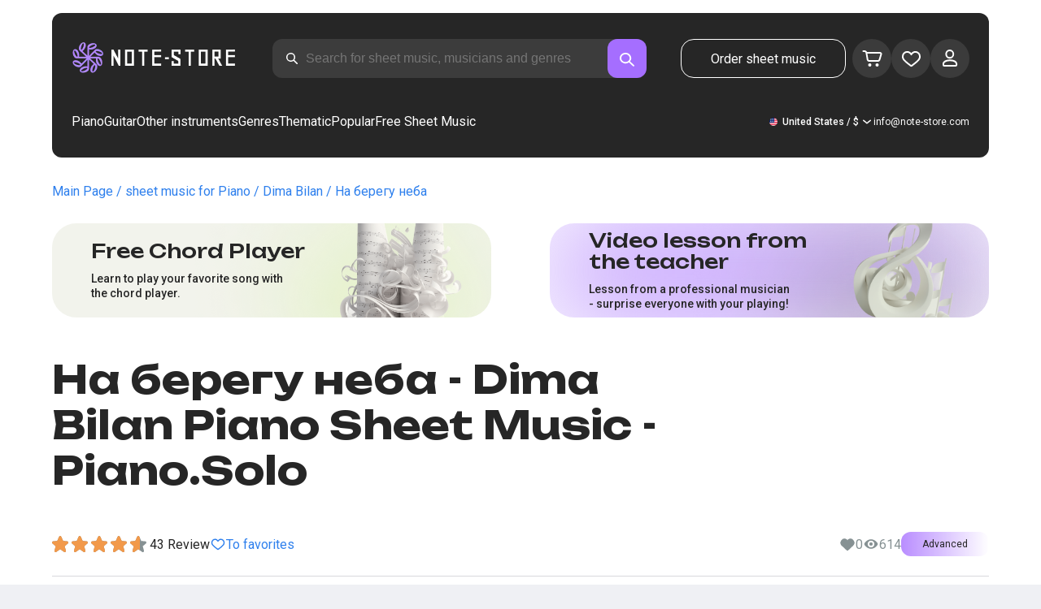

--- FILE ---
content_type: text/html; charset=utf-8
request_url: https://note-store.com/notes/dima-bilan/na-beregu-neba/piano-solo/
body_size: 40379
content:
<!DOCTYPE html><html lang="en" prefix="og: http://ogp.me/ns#"><head><meta charSet="utf-8"/><meta name="viewport" content="width=device-width, initial-scale=1"/><link rel="preload" as="image" imageSrcSet="/_next/image/?url=%2F_next%2Fstatic%2Fmedia%2Flogo.c4b24e36.png&amp;w=256&amp;q=75 1x, /_next/image/?url=%2F_next%2Fstatic%2Fmedia%2Flogo.c4b24e36.png&amp;w=640&amp;q=75 2x" fetchPriority="high"/><link rel="stylesheet" href="/_next/static/css/087f83ec98ebf895.css" data-precedence="next"/><link rel="stylesheet" href="/_next/static/css/c154efa23b2cf12f.css" data-precedence="next"/><link rel="stylesheet" href="/_next/static/css/0b5fd78d9f433e7f.css" data-precedence="next"/><link rel="stylesheet" href="/_next/static/css/64eb758c0c4bc0e6.css" data-precedence="next"/><link rel="stylesheet" href="/_next/static/css/72af30f6c8bfc58f.css" data-precedence="next"/><link rel="stylesheet" href="/_next/static/css/4eda288013bfb479.css" data-precedence="next"/><link rel="stylesheet" href="/_next/static/css/2921da38a20c95b0.css" data-precedence="next"/><link rel="stylesheet" href="/_next/static/css/0e077d84c283da68.css" data-precedence="next"/><link rel="stylesheet" href="/_next/static/css/2293e73dc04b184f.css" data-precedence="next"/><link rel="stylesheet" href="/_next/static/css/5afe35dd353c8357.css" data-precedence="next"/><link rel="stylesheet" href="/_next/static/css/27c036cd69f221d2.css" data-precedence="next"/><link rel="stylesheet" href="/_next/static/css/ad78174ed282fcac.css" data-precedence="next"/><link rel="stylesheet" href="/_next/static/css/8baf5c9a5c82302a.css" data-precedence="next"/><link rel="stylesheet" href="/_next/static/css/3602bd67cb97f417.css" data-precedence="next"/><link rel="preload" as="script" fetchPriority="low" href="/_next/static/chunks/webpack-4cb70456906d7286.js"/><script src="/_next/static/chunks/fd9d1056-90af78d0333bcd71.js" async=""></script><script src="/_next/static/chunks/7023-82ae02963228c0fc.js" async=""></script><script src="/_next/static/chunks/main-app-0f1db020a9f6d170.js" async=""></script><script src="/_next/static/chunks/3553-c21275d24910e8a0.js" async=""></script><script src="/_next/static/chunks/7492-3d8f6cd682c25b6d.js" async=""></script><script src="/_next/static/chunks/1221-f6755b2654a8b5a6.js" async=""></script><script src="/_next/static/chunks/2189-e1712c7f59149102.js" async=""></script><script src="/_next/static/chunks/app/global-error-444e523c1a03db7f.js" async=""></script><script src="/_next/static/chunks/9343-1aaf1b933d593fc0.js" async=""></script><script src="/_next/static/chunks/2286-5d5c626269d95ef4.js" async=""></script><script src="/_next/static/chunks/3153-e43a8004825745a4.js" async=""></script><script src="/_next/static/chunks/4071-4f93b7f44251ec0d.js" async=""></script><script src="/_next/static/chunks/4584-8e3ac8e2692e0cf6.js" async=""></script><script src="/_next/static/chunks/3293-994257ca6a29a576.js" async=""></script><script src="/_next/static/chunks/2102-a33aa070730217d1.js" async=""></script><script src="/_next/static/chunks/2417-dba6c43147b499a5.js" async=""></script><script src="/_next/static/chunks/1088-cc24574a80a6edf6.js" async=""></script><script src="/_next/static/chunks/app/(site)/notes/%5B...params%5D/page-d1b4308658c7aa7c.js" async=""></script><script src="/_next/static/chunks/5223-f2b1186a44902908.js" async=""></script><script src="/_next/static/chunks/1259-5efd85cffc08a80e.js" async=""></script><script src="/_next/static/chunks/app/layout-95bd0063cf4b28aa.js" async=""></script><script src="/_next/static/chunks/app/error-93c50744908b8c4d.js" async=""></script><script src="/_next/static/chunks/6537-d3e0aa6e0077dd47.js" async=""></script><script src="/_next/static/chunks/app/(site)/notes/%5B...params%5D/layout-97f06e14e3eba9f7.js" async=""></script><script src="/_next/static/chunks/4008-dcdb8200595d1dad.js" async=""></script><script src="/_next/static/chunks/app/(site)/page-6566fedd462b391f.js" async=""></script><link rel="apple-touch-icon" sizes="180x180" href="/favicon/apple-touch-icon.png"/><link rel="icon" type="image/png" sizes="32x32" href="/favicon/favicon-32x32.png"/><link rel="icon" type="image/png" sizes="16x16" href="/favicon/favicon-16x16.png"/><meta name="msapplication-TileColor" content="#da532c"/><meta name="theme-color" content="#ffffff"/><meta name="theme-color" content="#ffffff"/><meta name="google-site-verification" content="QIhIve6WR1FdnOsQORMrDaJwoM0yCSdCvc_MbxsjKLc"/><link rel="alternate" hrefLang="en" href="https://note-store.com/notes/dima-bilan/na-beregu-neba/piano-solo/"/><link rel="alternate" hrefLang="ru" href="https://note-store.ru/notes/dima-bilan/na-beregu-neba/piano-solo/"/><link rel="alternate" hrefLang="es" href="https://note-store.es/notes/dima-bilan/na-beregu-neba/piano-solo/"/><link rel="alternate" hrefLang="de" href="https://note-store.de/notes/dima-bilan/na-beregu-neba/piano-solo/"/><link rel="alternate" hrefLang="x-default" href="https://note-store.com/notes/dima-bilan/na-beregu-neba/piano-solo/"/><title>На берегу неба - Dima Bilan Piano Solo Sheet Music at Note-Store.com | Piano.Solo SKU PSO0034341</title><meta name="description" content="&quot; 🎼 Dima Bilan - На берегу неба: Download piano solo sheet music at Note-Store.com (Piano.Solo SKU PSO0034341). ✅ All sheet music arrangements of the song are professionally created and available in PDF and MIDI formats, with a free sample fragment for download. 🎶"/><meta name="keywords" content="Piano sheet music, piano scores, musical scores, download sheet music, modern sheet music, sheet music collections, arrangements, free sheet music, songs sheet music, notestore, classical notes"/><link rel="canonical" href="https://note-store.com/notes/dima-bilan/na-beregu-neba/piano-solo/"/><meta property="og:title" content="На берегу неба - Dima Bilan Piano Solo Sheet Music at Note-Store.com | Piano.Solo SKU PSO0034341"/><meta property="og:description" content="&quot; 🎼 Dima Bilan - На берегу неба: Download piano solo sheet music at Note-Store.com (Piano.Solo SKU PSO0034341). ✅ All sheet music arrangements of the song are professionally created and available in PDF and MIDI formats, with a free sample fragment for download. 🎶"/><meta property="og:site_name" content="Easy sheet music for piano - Download notes PDF,MIDI at Note-store.com"/><meta property="og:type" content="website"/><meta name="twitter:card" content="summary"/><meta name="twitter:title" content="На берегу неба - Dima Bilan Piano Solo Sheet Music at Note-Store.com | Piano.Solo SKU PSO0034341"/><meta name="twitter:description" content="&quot; 🎼 Dima Bilan - На берегу неба: Download piano solo sheet music at Note-Store.com (Piano.Solo SKU PSO0034341). ✅ All sheet music arrangements of the song are professionally created and available in PDF and MIDI formats, with a free sample fragment for download. 🎶"/><link rel="icon" href="/favicon.ico" type="image/x-icon" sizes="48x48"/><meta name="next-size-adjust"/><script>
                  (function(m,e,t,r,i,k,a){m[i]=m[i]||function(){(m[i].a=m[i].a||[]).push(arguments)};
                  m[i].l=1*new Date();
                  for (var j = 0; j < document.scripts.length; j++) {if (document.scripts[j].src === r) { return; }}
                  k=e.createElement(t),a=e.getElementsByTagName(t)[0],k.async=1,k.src=r,a.parentNode.insertBefore(k,a)})
                  (window, document, "script", "https://mc.yandex.ru/metrika/tag.js", "ym");

                  ym(Number(50447332), "init", {
                        clickmap:true,
                        trackLinks:true,
                        accurateTrackBounce:true,
                        webvisor:true,
                        trackHash:true,
                        ecommerce:"dataLayer"
                  });
        </script><script>window.dataLayer = window.dataLayer || [];</script><noscript><div><img alt="" loading="lazy" width="1" height="1" decoding="async" data-nimg="1" style="color:transparent;position:absolute;left:-9999px" srcSet="/_next/image/?url=https%3A%2F%2Fmc.yandex.ru%2Fwatch%2F50447332&amp;w=16&amp;q=75 1x" src="/_next/image/?url=https%3A%2F%2Fmc.yandex.ru%2Fwatch%2F50447332&amp;w=16&amp;q=75"/></div></noscript><script src="/_next/static/chunks/polyfills-78c92fac7aa8fdd8.js" noModule=""></script></head><body class="__className_1d6dd8"><div class="layout_page__ArCl3"><header class="header_container__VpZCX header_white__DBcHk"><div class="header_header__h8sLF"><div class="header_row__9A0Xk"><a class="logo_logo__XbIoq" href="/"><img alt="Notes Store" fetchPriority="high" width="204" height="46" decoding="async" data-nimg="1" class="logo_logoImg__SXARP" style="color:transparent" srcSet="/_next/image/?url=%2F_next%2Fstatic%2Fmedia%2Flogo.c4b24e36.png&amp;w=256&amp;q=75 1x, /_next/image/?url=%2F_next%2Fstatic%2Fmedia%2Flogo.c4b24e36.png&amp;w=640&amp;q=75 2x" src="/_next/image/?url=%2F_next%2Fstatic%2Fmedia%2Flogo.c4b24e36.png&amp;w=640&amp;q=75"/></a><div class="search-form_searchInputWrapper__9AHX9"><input class="search-form_searchInput__87S_O" placeholder="Search for sheet music, musicians and genres" value=""/><a class="search-form_searchButton__Z9M1R" href="/search/?q="><span class="search-form_searchButtonImg__Z9aom" title="search"></span></a><div class="search-form_loaderWrap__xlXPz"></div></div><div class="nav-buttons_navButtons__TNIc1 nav-buttons_desktopOnly__O0J1j"><div class="nav-buttons_menuActionButtons__FFmBt"><a class="button_button__zA6qM nav-buttons_btnMenu__QwHjc nav-buttons_desktopOnly__O0J1j" href="/note_orders/">Order sheet music</a><div class="nav-buttons_menuAction__WQ7iq"><a href="/personal/cart/"><div class="nav-buttons_shoppingCartImg__gyKAs"></div></a></div><div class="nav-buttons_menuAction__WQ7iq"><a href="/favorites/"><div class="nav-buttons_likeImg__VYwdZ"></div></a></div><div><button type="button" class="menu-action_menuAction__2SZox"><img alt="icon" loading="lazy" width="29" height="28" decoding="async" data-nimg="1" class="menu-action_Img__up9JI" style="color:transparent" srcSet="/_next/image/?url=%2F_next%2Fstatic%2Fmedia%2Fuser.996fc731.svg&amp;w=32&amp;q=75 1x, /_next/image/?url=%2F_next%2Fstatic%2Fmedia%2Fuser.996fc731.svg&amp;w=64&amp;q=75 2x" src="/_next/image/?url=%2F_next%2Fstatic%2Fmedia%2Fuser.996fc731.svg&amp;w=64&amp;q=75"/></button></div></div></div><button class="search-button_searchButton__4TLhD" type="button" aria-label="search"><span class="search-button_searchButtonImg__joVcX" title="search"></span></button><div class="header_burgerMenu__e_0ai"></div><!--$!--><template data-dgst="BAILOUT_TO_CLIENT_SIDE_RENDERING"></template><!--/$--></div><div class="header_row__9A0Xk header_desktopOnly__b8egT"><div class="navigation_navigation__B9Kqk"><div class="menu-item_item__5__7E"><a class="menu-item_navigationLink__XqmhI" href="/category/instruments-is-piano/apply/">Piano</a></div><div class="menu-item_item__5__7E"><a class="menu-item_navigationLink__XqmhI" href="/category/instruments-is-guitar/apply/">Guitar</a></div><div class="menu-item_item__5__7E"><a class="menu-item_navigationLink__XqmhI" href="#">Other instruments</a></div><div class="menu-item_item__5__7E"><a class="menu-item_navigationLink__XqmhI" href="#">Genres</a></div><div class="menu-item_item__5__7E"><a class="menu-item_navigationLink__XqmhI" href="/popular/">Thematic</a></div><div class="menu-item_item__5__7E"><a class="menu-item_navigationLink__XqmhI" href="/notes/all_popular/">Popular</a></div><div class="menu-item_item__5__7E"><a class="menu-item_navigationLink__XqmhI" href="/notes/all_free/">Free Sheet Music</a></div><div></div><div class="submenu-level-1_submenu__FZ687"><div class="submenu-level-1_isTabletHeader__JxuKe"><div class="submenu-header_closeMenuIcon__RgWII"></div><div class="button-back_buttonBack__RSnx4"><p class="typography_p4__36ZVZ">Back</p></div><span class="submenu-header_subTitle__SZL74"></span></div><div class="submenu-level-1_submenuContent__fTgyF"><a class="submenu-level-1_subTitle__NVyXq" href="#">#</a><div class="submenu-level-1_submenuRow__uU9NJ"><div class="submenu-level-1_submenuColumn__DZRjb submenu-level-1_submenuColumn_1__N3Gfu"><div class="submenu-level-1_submenuList__tEn0k submenu-level-1_maxHeight__AM_fe"></div></div></div></div></div></div><div class="header_settings__jbktM"><div class="toggle-lang-and-currency_backdrop__NfxbB"></div><div class="toggle-lang-and-currency_container__UoLCB"><div class="toggle-lang-and-currency_placeholder__5Rguk toggle-lang-and-currency_en__bp9YC"><span class="typography_int4__mKG3L">United States / $</span></div><div class="toggle-lang-and-currency_wrapper__th5pL"><div class="toggle-lang-and-currency_close__b0ZgH"></div><div class="toggle-lang-and-currency_mg__XlDDn"><span class="select-blade_title__RBNr2">Language</span><div><a hrefLang="en" class="toggle-lang-and-currency_selectItem__6awAq toggle-lang-and-currency_en__bp9YC toggle-lang-and-currency_active__ylnhM" href="https://note-store.com/"><span class="typography_int4__mKG3L">United States</span></a><a hrefLang="de" class="toggle-lang-and-currency_selectItem__6awAq toggle-lang-and-currency_de__Tbo84" href="https://note-store.de/"><span class="typography_int4__mKG3L">Deutsch</span></a><a hrefLang="es" class="toggle-lang-and-currency_selectItem__6awAq toggle-lang-and-currency_es__EXROg" href="https://note-store.es/"><span class="typography_int4__mKG3L">El español</span></a></div></div><div class=""><span class="select-blade_title__RBNr2">Currency</span><div><div class="toggle-lang-and-currency_selectItem__6awAq toggle-lang-and-currency_eur__FDIUh"><span class="typography_int4__mKG3L">Euro</span></div><div class="toggle-lang-and-currency_selectItem__6awAq toggle-lang-and-currency_gbp__WQW_g"><span class="typography_int4__mKG3L">Pound Sterling</span></div><div class="toggle-lang-and-currency_selectItem__6awAq toggle-lang-and-currency_usd__EupRx toggle-lang-and-currency_active__ylnhM"><span class="typography_int4__mKG3L">U.S. Dollar</span></div></div></div></div></div><div class="header_contact__blkaj"><a href="mailto:info@note-store.com">info@note-store.com</a></div></div></div></div></header><main class="layout_content__4pby2"><div class="page_page__R_0X0"><div class="breadcrumbs_breadcrumbs__7LaVk notes-card-content_breadcrumbs__o5iL1" style="background-color:white"><div class="breadcrumbs_pageHistory__CuWtH" itemProp="http://schema.org/breadcrumb" itemScope="" itemType="http://schema.org/BreadcrumbList"><span itemScope="" itemProp="itemListElement" itemType="http://schema.org/ListItem"><a class="breadcrumbs_link__3LJHN" itemProp="item" href="/"><span itemProp="name">Main Page</span><meta itemProp="position" content="1"/></a></span><span itemScope="" itemProp="itemListElement" itemType="http://schema.org/ListItem"><a class="breadcrumbs_link__3LJHN" itemProp="item" href="/category/instruments-is-piano/apply/"><span itemProp="name">sheet music for Piano</span><meta itemProp="position" content="2"/></a></span><span itemScope="" itemProp="itemListElement" itemType="http://schema.org/ListItem"><a class="breadcrumbs_link__3LJHN" itemProp="item" href="/musicians/dima-bilan/"><span itemProp="name">Dima Bilan</span><meta itemProp="position" content="3"/></a></span><span itemScope="" itemProp="itemListElement" itemType="http://schema.org/ListItem"><span itemProp="name">На берегу неба</span><meta itemProp="position" content="4"/><meta itemProp="item" content="https://note-store.com/notes/dima-bilan/na-beregu-neba/piano-solo/"/></span></div></div><div class="notes-card-content_wrapper__S8g5y"><div class="notes-card-content_container___pjw0"><div class="notes-card-content_notesCard__CGRFh"><div class="notes-card-content_mobileOnly__bAS5Z"><div class="notes-card-content_counters__NWCuU notes-card-content_countersMobile__8Q0VK notes-card-content_mobileOnlyComplexity__84qS9"><span class="notes-card-content_likesCounter__aMxpl">0</span><span class="notes-card-content_viewsCounter__sih_r">609</span></div></div><div class="notes-card-content_banners__IkWt1"><div><a href="#ai-player" class="player_wrap__8MKV1"><span class="__className_1aa2e1 player_title__4qdUF">Free Chord Player</span><span class="player_text__vubXM">Learn to play your favorite song with the chord player.</span></a></div><div><a href="#video-lessons" class="video-lesson_wrap__Gns3G"><span class="__className_1aa2e1 video-lesson_title__esqTh">Video lesson from the teacher</span><span class="video-lesson_text__Ec62t">Lesson from a professional musician - surprise everyone with your playing!</span></a></div></div><div class="notes-card-content_h1__ygFuh"><h1 class="__className_1aa2e1 typography_h1__Smf_o notes-card-content_title__LsdGT">На берегу неба - Dima Bilan Piano Sheet Music - Piano.Solo</h1></div><div><div class="notes-card-content_header__6qcgR"><div class="notes-card-content_cardActions__QqdlY"><div role="presentation" class="rating_rating__bMy99"><span class="rating_headerStar__HLO1m"></span><span class="rating_headerActive__2IPoJ" style="width:90.19999999999999%"></span></div><span>43 
        Review</span><div class="notes-card-content_actionsGroup__IhLRO"><div class="notes-card-content_favourites__xACaA"><span class="notes-card-content_favouritesText__FDYM_">To favorites</span></div></div></div><div class="notes-card-content_cardInfo__jlWNx"><div class="notes-card-content_counters__NWCuU notes-card-content_desktopAndTabletOnly___SRxd"><span class="notes-card-content_likesCounter__aMxpl">0</span><span class="notes-card-content_viewsCounter__sih_r">609</span></div><div class="complexity_status__BpmwF complexity_advanced__DEWDK notes-card-content_complexity__FXH4K">Advanced</div></div></div></div><div class="notes-card-content_cardBody__oveM_"><div class="notes-card-content_cardPreview__8QHgf"><img alt="На берегу неба - Dima Bilan Piano Sheet Music - Piano.Solo" loading="lazy" width="595" height="842" decoding="async" data-nimg="1" class="notes-card-content_cardPreviewImg__ZK36G" style="color:transparent" srcSet="/_next/image/?url=https%3A%2F%2Fnote-store.com%2Fupload%2Fpdflic%2F344%2F34341_s1.png&amp;w=640&amp;q=75 1x, /_next/image/?url=https%3A%2F%2Fnote-store.com%2Fupload%2Fpdflic%2F344%2F34341_s1.png&amp;w=1200&amp;q=75 2x" src="/_next/image/?url=https%3A%2F%2Fnote-store.com%2Fupload%2Fpdflic%2F344%2F34341_s1.png&amp;w=1200&amp;q=75"/><a href="https://note-store.com/api/preview_pdf_download/34341/" download="" target="_blank" class="notes-card-content_downloadPdf__i_Yyj">Download PDF free sheet music</a></div><div class="notes-card-content_description__TcwT8"><div class="notes-card-content_order___D3up"><div class="notes-card-content_orderTitle__BZuJR">Available formats</div><span class="notes-card-content_orderDesc__4nDeT">Choose the formats you would like to purchase sheet music in. We will send you the paid sheet music to the e-mail specified when placing the order</span><div class="notes-card-content_formats__mB6T0"><div class="notes-card-content_formatBlock__ZCKMU"><div class="notes-card-content_formRadio__oeM35"><input id="radio-1" type="radio" name="price" checked="" value="15"/><label for="radio-1">.pdf, .midi</label></div><span class="notes-card-content_formatPrice__k5Sbt">$15</span></div><div class="notes-card-content_formatBlock__ZCKMU"><div class="notes-card-content_formRadio__oeM35"><input id="radio-2" type="radio" name="price" value="10"/><label for="radio-2">.pdf</label></div><span class="notes-card-content_formatPrice__k5Sbt">$10</span></div></div><button class="button_button__zA6qM button_l__OuKpR button_black__1V_UY" type="button">Buy</button><div class="notes-card-content_orderInfo__I9C_w"><div class="notes-card-content_infoBlock__MmV1L"><div class="notes-card-content_guarantees__MZgD2">100% refund guarantee</div><div class="notes-card-content_pdfIncluded__PE_oB">The price includes the printed PDF</div></div><span class="notes-card-content_payments__R1U9C notes-card-content_paymentsCom__X3P0Z"></span></div></div><div><div class="notes-card-content_char__qmPVz"><span class="notes-card-content_charTitle__15Hy4">Musician:</span><a class="notes-card-content_charContent__Yw30R notes-card-content_musiciansTitle__aOcAs" href="/musicians/dima-bilan/">Dima Bilan</a></div><div class="notes-card-content_char__qmPVz"><span class="notes-card-content_charTitle__15Hy4">Genre:</span><a class="notes-card-content_charContent__Yw30R" href="/category/genre-is-pop/apply/">Pop</a></div><div class="notes-card-content_char__qmPVz"><span class="notes-card-content_charTitle__15Hy4">Item number:</span><span class="notes-card-content_charContent__Yw30R notes-card-content_still__9I1Am">PSO0034341</span></div><div class="notes-card-content_char__qmPVz"><span class="notes-card-content_charTitle__15Hy4">Arrangement:</span><a class="notes-card-content_charContent__Yw30R" href="/category/arrangement-is-piano-solo/apply/">Piano.Solo</a></div><div class="notes-card-content_char__qmPVz"><span class="notes-card-content_charTitle__15Hy4">Instruments:</span><a class="notes-card-content_charContent__Yw30R" href="/category/instruments-is-piano/apply/">Piano</a></div><div class="notes-card-content_char__qmPVz"><span class="notes-card-content_charTitle__15Hy4">Other arrangements of this piece</span><span class="notes-card-content_charContent__Yw30R">Watch more 2 
                        scores</span></div><div class="notes-card-content_char__qmPVz"><span class="notes-card-content_charTitle__15Hy4">The arranger:</span><a class="notes-card-content_charContent__Yw30R" href="/signatureartist/anna-ganzha/">Anna Ganzha</a></div></div><div class="player_player__T_6h5"><div class="player_playerButtonWrap__mHfa_"><div class="player_playerControlButton__rxf8U player_pauseButton__VjAYp"></div><div class="player_playerControlButton__rxf8U player_playButton__zBdGV player_show__bgV_b"></div></div><div class="player_info__j6TLy" id="player-y"><div class="player_title__X5i8D">Listen to the way it is played<!-- --> <!-- -->Dima Bilan<!-- --> - <!-- -->На берегу неба</div><audio><source src="https://note-store.com//upload/note_files/869/by2294nym4la2mjr2ylm3y9bxfr7qp0n/Dima-Bilan-_-Na-beregu-neba-_-Piano-Solo.mp3" type="audio/mp3"/>Your browser does not support the audio element.</audio><div class="player_progress__B_TIi"><div class="player_progressAll__I6P0M"></div><div class="player_progressCurrent__NXqQy" style="width:0%"></div><div class="player_progressDot__It09j" style="left:calc(0% - 4px)"></div></div><div class="player_timing__j77MY"><div>0:00</div><div>-- --</div></div></div></div></div></div></div></div><div class="video-lesson_wrap__sJftR"><div class="video-lesson_anchor__Cx1EQ" id="video-lessons"></div><div class="video-lesson_block__E5lpj"><div class="video-lesson_main__dMjL_"><span class="__className_1aa2e1 video-lesson_title__2ikyB">Video tutorial from a professional</span><span class="video-lesson_text__EScmq">Video breakdown of how to play<!-- --> <!-- -->piano Dima Bilan - На берегу неба<!-- --> <!-- -->recommendations and explanations from a professional musician.</span></div><div class="video-lesson_actionBlock__eM1Md"><div class="video-lesson_action__rnhPK"><span class="video-lesson_dscr__U3f6E">The video is not ready yet.<br/>
Leave a request - this will help speed up the process</span><button class="button_button__zA6qM button_m__sGJRw button_green__ExXpS video-lesson_btn__m7nA0" type="button">Leave a request</button></div></div></div></div><div></div><div class="description_description__Bbp3S"><div class="description_tabsWrap__MQsNI"><div class="description_tabs__VaLcD"><div class="description_tab__Q2uqE description_active__Em2PZ">Description and characteristics</div><div class="description_tab__Q2uqE">We recommend</div><div class="description_tab__Q2uqE">Questions</div><div class="description_tab__Q2uqE">Customer Reviews</div></div></div><div class="description_charsContent__AysR9"><div class="description_column__uZTK4 description_left__SHzdA"><h3 class="typography_h3__JjbIf description_charsTitle__1az9v">Description of the sheet music for Dima Bilan - На берегу неба arranged by Piano.Solo</h3><p class="typography_p1__A6E4r description_charsDesc__X0tzK">The piano sheet music for the melody На берегу неба, performed by Dima Bilan, is currently in Piano.Solo arrangement. This Pop-genre track was created by expert musicians, ensuring the premium quality of musical notation.<br/><br/>
These single-piano music sheets are ideal for pianists with some practice at the keyboard. The score is obtainable for only $15 and can be downloaded as PDF and MIDI formats.
Are you wanting music scores that is at once excellent but also simple to play? These arrangements deliver the ideal blend of learning, fun and artistic entertainment.<br/><br/>
Although this piano composition is not free, it is a significant acquisition for anyone pursuing a sophisticated and lovely musical experience rendition. Additionally, the notation includes harmonic progressions, adding flexibility to your performance.<br/><br/>
For beginners, there are plenty of guides like complimentary arrangements to help you get started. However, for a authentic highlight at the musical stage, we highly recommend this PDF sheet music, which makes playing tracks on the keyboard a pleasure.<br/><br/>
Get the piano score for this unique composition now.</p><h3 class="typography_h3__JjbIf description_charsTitle__1az9v">More about sheet music Dima Bilan На берегу неба</h3><div><div class="description_descBlock__6VrrZ"><div class="description_row__hbCk_"><div class="description_wrapTitle__bhHM4"><p class="typography_p1__A6E4r description_rowTitle__CXxSI">Title</p><div class="description_divider__tZG80"></div></div><p class="typography_p1__A6E4r description_tableContent__o93vn">На берегу неба</p></div><div class="description_row__hbCk_"><div class="description_wrapTitle__bhHM4"><p class="typography_p1__A6E4r description_rowTitle__CXxSI">Musician</p><div class="description_divider__tZG80"></div></div><p class="typography_p1__A6E4r description_tableContent__o93vn">Dima Bilan</p></div><div class="description_row__hbCk_"><div class="description_wrapTitle__bhHM4"><p class="typography_p1__A6E4r description_rowTitle__CXxSI">Genre</p><div class="description_divider__tZG80"></div></div><p class="typography_p1__A6E4r description_tableContent__o93vn">Pop</p></div><div class="description_row__hbCk_"><div class="description_wrapTitle__bhHM4"><p class="typography_p1__A6E4r description_rowTitle__CXxSI">Year</p><div class="description_divider__tZG80"></div></div><p class="typography_p1__A6E4r description_tableContent__o93vn">2004</p></div><div class="description_row__hbCk_"><div class="description_wrapTitle__bhHM4"><p class="typography_p1__A6E4r description_rowTitle__CXxSI">Lyrics</p><div class="description_divider__tZG80"></div></div><p class="typography_p1__A6E4r description_tableContent__o93vn">Вот и спрятался день</p></div></div><div class="description_descBlock__6VrrZ"><div><div class="description_row__hbCk_"><div class="description_wrapTitle__bhHM4"><p class="typography_p1__A6E4r description_rowTitle__CXxSI">Licensed</p><div class="description_divider__tZG80"></div></div><p class="typography_p1__A6E4r description_tableContent__o93vn">ООО &quot;Pervoe musicalnoe isdatelstvo&quot;</p></div><div class="description_row__hbCk_"><div class="description_wrapTitle__bhHM4"><p class="typography_p1__A6E4r description_rowTitle__CXxSI">Author</p><div class="description_divider__tZG80"></div></div><p class="typography_p1__A6E4r description_tableContent__o93vn">Мшенский М., Бокарев Р.Я. (BOKAREV, ROMAN (CA)/ MSHENSKY, MIKHAIL (CA) )</p></div></div></div><div class="description_descBlock__6VrrZ"><div><div class="description_row__hbCk_"><div class="description_wrapTitle__bhHM4"><p class="typography_p1__A6E4r description_rowTitle__CXxSI">Difficulty</p><div class="description_divider__tZG80"></div></div><p class="typography_p1__A6E4r description_tableContent__o93vn">Advanced</p></div><div class="description_row__hbCk_"><div class="description_wrapTitle__bhHM4"><p class="typography_p1__A6E4r description_rowTitle__CXxSI">Tempo</p><div class="description_divider__tZG80"></div></div><p class="typography_p1__A6E4r description_tableContent__o93vn">184</p></div><div class="description_row__hbCk_"><div class="description_wrapTitle__bhHM4"><p class="typography_p1__A6E4r description_rowTitle__CXxSI">Key</p><div class="description_divider__tZG80"></div></div><p class="typography_p1__A6E4r description_tableContent__o93vn">G minor</p></div><div class="description_row__hbCk_"><div class="description_wrapTitle__bhHM4"><p class="typography_p1__A6E4r description_rowTitle__CXxSI">For musical instruments</p><div class="description_divider__tZG80"></div></div><p class="typography_p1__A6E4r description_tableContent__o93vn">Piano</p></div><div class="description_row__hbCk_"><div class="description_wrapTitle__bhHM4"><p class="typography_p1__A6E4r description_rowTitle__CXxSI">Type of arrangement</p><div class="description_divider__tZG80"></div></div><p class="typography_p1__A6E4r description_tableContent__o93vn">Piano.Solo</p></div></div></div><div class="description_descBlock__6VrrZ"><div><div class="description_row__hbCk_"><div class="description_wrapTitle__bhHM4"><p class="typography_p1__A6E4r description_rowTitle__CXxSI">Item number</p><div class="description_divider__tZG80"></div></div><p class="typography_p1__A6E4r description_tableContent__o93vn">PSO0034341</p></div><div class="description_row__hbCk_"><div class="description_wrapTitle__bhHM4"><p class="typography_p1__A6E4r description_rowTitle__CXxSI">Number of pages</p><div class="description_divider__tZG80"></div></div><p class="typography_p1__A6E4r description_tableContent__o93vn">12</p></div><div class="description_row__hbCk_"><div class="description_wrapTitle__bhHM4"><p class="typography_p1__A6E4r description_rowTitle__CXxSI">Price</p><div class="description_divider__tZG80"></div></div><p class="typography_p1__A6E4r description_tableContent__o93vn"><span class="description_tableContentText__vUwo2">$10, $15</span></p></div><div class="description_row__hbCk_"><div class="description_wrapTitle__bhHM4"><p class="typography_p1__A6E4r description_rowTitle__CXxSI">Download formats</p><div class="description_divider__tZG80"></div></div><p class="typography_p1__A6E4r description_tableContent__o93vn"><span class="description_tableContentText__vUwo2">PDF, MIDI</span></p></div></div></div><div class="description_descBlock__6VrrZ"><div><div class="description_row__hbCk_"><div class="description_wrapTitle__bhHM4"><p class="typography_p1__A6E4r description_rowTitle__CXxSI">User rating</p><div class="description_divider__tZG80"></div></div><p class="typography_p1__A6E4r description_tableContent__o93vn"><span class="description_tableContentText__vUwo2">4.51 out of 5. Total 43
                        feedback</span></p></div></div></div></div></div><div class="description_column__uZTK4"><div class="description_adds__euvNY"><div class="description_titleMusic__DebQW"><p class="typography_p3__5eAej description_addsTitle__GWi82">OTHER WORKS DIMA BILAN</p></div><div class="description_addsLinks__UBW6x"><a href="/notes/dima-bilan/dobro-pozhalovat-v-ray-ost-dayte-shou-/guitar-accord/">Dima Bilan - Добро пожаловать в рай (OST &#x27;Дайте шоу&#x27;)  - Guitar.Chords</a><a href="/notes/nikolay-baskov/noch-schastlivykh-nadezhd/guitar-tab-easy/">Nikolay Baskov - Ночь счастливых надежд  - Guitar.Tab.Easy</a><a href="/notes/dima-bilan/number-one-fan/piano-vocal/">Dima Bilan - Number One Fan  - Piano&amp;Vocal</a><a href="/notes/dima-bilan/ostroy-britvoy/guitar-Chords-Tabs/">Dima Bilan - Острой бритвой  - Guitar.Chords&amp;Tabs</a><a href="/notes/dima-bilan/ya-tvoy-nomer-odin/piano-vocal/">Dima Bilan - Я твой номер один  - Piano&amp;Vocal</a><a href="/notes/dima-bilan/it-s-my-life-4/piano-easy/">Dima Bilan - It&#x27;s My Life  - Piano.Easy</a><a href="/notes/dima-bilan/mechtateli/piano-easy/">Dima Bilan - Мечтатели  - Piano.Easy</a><a href="/notes/dima-bilan/gorkiy-dozhd/piano-vocal-easy/">Dima Bilan - Горький дождь  - Piano&amp;Vocal.Easy</a><a href="/notes/dima-bilan/pro-belye-rozy/piano-solo/">Dima Bilan - Про белые розы  - Piano.Solo</a></div></div></div></div></div><div class="other-arrangements_container__BNiRM"><h2 class="__className_1aa2e1 typography_h2__lkSAl other-arrangements_h2__kVjuO">Other arrangements for the song Dima Bilan - На берегу неба for download</h2><div class="other-arrangements_fileName__bEQex">Dima Bilan - На берегу неба</div><div class="other-arrangements_tabsContainerWrap__LwAQC"><div class="other-arrangements_tabsContainer__uVucL"><button type="button" class="tab_tab__QJYxN tab_filled__r3w5R"><span class="typography_int1__Dztkf">All</span><span class="typography_int1__Dztkf tab_amount__D0Jop">3</span></button><button type="button" class="tab_tab__QJYxN tab_transparent__iaeYn"><span class="typography_int1__Dztkf">Piano</span><span class="typography_int1__Dztkf tab_amount__D0Jop">2</span></button><button type="button" class="tab_tab__QJYxN tab_transparent__iaeYn"><span class="typography_int1__Dztkf">Vocal</span><span class="typography_int1__Dztkf tab_amount__D0Jop">1</span></button></div></div><div class="other-arrangements_cardsSlider__f0ilR"><div class="other-arrangements_sliderWrap__i4hJL"><div class="grid-note_card__qqYvX other-arrangements_card__oY0Yf"><div class="grid-note_bgHeader__mgq9a"><div class="grid-note_topBlock__4Py8C"><div></div><div><span class="grid-note_favourites__CdqaK"></span></div></div><a class="preview_link__QBpos grid-note_previewWrap__oAq_a" href="/notes/dima-bilan/na-beregu-neba/piano-vocal/"><div class="preview_wrap__vnFZO grid-note_previewWrap__oAq_a"><img alt="undefined Dima Bilan - На берегу неба" loading="lazy" width="181" height="256" decoding="async" data-nimg="1" style="color:transparent" srcSet="/_next/image/?url=https%3A%2F%2Fnote-store.com%2Fupload%2Fresize_cache%2Fnotes%2F256_362%2Fupload%2Fpdflic%2F344%2F34342_s1.png&amp;w=256&amp;q=100 1x, /_next/image/?url=https%3A%2F%2Fnote-store.com%2Fupload%2Fresize_cache%2Fnotes%2F256_362%2Fupload%2Fpdflic%2F344%2F34342_s1.png&amp;w=384&amp;q=100 2x" src="/_next/image/?url=https%3A%2F%2Fnote-store.com%2Fupload%2Fresize_cache%2Fnotes%2F256_362%2Fupload%2Fpdflic%2F344%2F34342_s1.png&amp;w=384&amp;q=100"/></div></a></div><div class="grid-note_info__x_2yd"><span class="typography_int4__mKG3L grid-note_rating__Hlr63"><span class="grid-note_star__OeXDx"></span>4.9 (30)</span><div class="grid-note_counters__ae_6H"><span class="typography_int4__mKG3L grid-note_likesCounter__mncyq">0</span><span class="typography_int4__mKG3L grid-note_viewsCounter__09Qf7">265</span></div></div><div class="grid-note_titleBlock__y0bIQ"><a href="/notes/dima-bilan/na-beregu-neba/piano-vocal/"><span class="typography_int3__zHgvj grid-note_author__ZRZm0">Dima Bilan</span><div class="grid-note_songTitle__YUNQD">На берегу неба</div></a></div><div class="instruments_instruments__VKPA4"><span>Piano&amp;Vocal</span></div></div><div class="grid-note_card__qqYvX other-arrangements_card__oY0Yf"><div class="grid-note_bgHeader__mgq9a"><div class="grid-note_topBlock__4Py8C"><div><div class="complexity_status__BpmwF complexity_beginner__4J1c5">Beginner</div></div><div><span class="grid-note_favourites__CdqaK"></span></div></div><a class="preview_link__QBpos grid-note_previewWrap__oAq_a" href="/notes/dima-bilan/na-beregu-neba/piano-easy/"><div class="preview_wrap__vnFZO grid-note_previewWrap__oAq_a"><img alt="undefined Dima Bilan - На берегу неба" loading="lazy" width="181" height="256" decoding="async" data-nimg="1" style="color:transparent" srcSet="/_next/image/?url=https%3A%2F%2Fnote-store.com%2Fupload%2Fresize_cache%2Fnotes%2F256_362%2Fupload%2Fpdflic%2F344%2F34340_s1.png&amp;w=256&amp;q=100 1x, /_next/image/?url=https%3A%2F%2Fnote-store.com%2Fupload%2Fresize_cache%2Fnotes%2F256_362%2Fupload%2Fpdflic%2F344%2F34340_s1.png&amp;w=384&amp;q=100 2x" src="/_next/image/?url=https%3A%2F%2Fnote-store.com%2Fupload%2Fresize_cache%2Fnotes%2F256_362%2Fupload%2Fpdflic%2F344%2F34340_s1.png&amp;w=384&amp;q=100"/></div></a></div><div class="grid-note_info__x_2yd"><span class="typography_int4__mKG3L grid-note_rating__Hlr63"><span class="grid-note_star__OeXDx"></span>4.7 (21)</span><div class="grid-note_counters__ae_6H"><span class="typography_int4__mKG3L grid-note_likesCounter__mncyq">0</span><span class="typography_int4__mKG3L grid-note_viewsCounter__09Qf7">346</span></div></div><div class="grid-note_titleBlock__y0bIQ"><a href="/notes/dima-bilan/na-beregu-neba/piano-easy/"><span class="typography_int3__zHgvj grid-note_author__ZRZm0">Dima Bilan</span><div class="grid-note_songTitle__YUNQD">На берегу неба</div></a></div><div class="instruments_instruments__VKPA4"><span>Piano.Easy</span></div></div></div><div class="other-arrangements_desktopSlider__WcWJl"><div class="slick-slider slick-initialized"><div class="slick-list"><div class="slick-track" style="width:50%;left:0%"><div data-index="0" class="slick-slide slick-active slick-current" tabindex="-1" aria-hidden="false" style="outline:none;width:50%"><div><div class="grid-note_card__qqYvX other-arrangements_card__oY0Yf"><div class="grid-note_bgHeader__mgq9a"><div class="grid-note_topBlock__4Py8C"><div></div><div><span class="grid-note_favourites__CdqaK"></span></div></div><a class="preview_link__QBpos grid-note_previewWrap__oAq_a" href="/notes/dima-bilan/na-beregu-neba/piano-vocal/"><div class="preview_wrap__vnFZO grid-note_previewWrap__oAq_a"><img alt="undefined Dima Bilan - На берегу неба" loading="lazy" width="181" height="256" decoding="async" data-nimg="1" style="color:transparent" srcSet="/_next/image/?url=https%3A%2F%2Fnote-store.com%2Fupload%2Fresize_cache%2Fnotes%2F256_362%2Fupload%2Fpdflic%2F344%2F34342_s1.png&amp;w=256&amp;q=100 1x, /_next/image/?url=https%3A%2F%2Fnote-store.com%2Fupload%2Fresize_cache%2Fnotes%2F256_362%2Fupload%2Fpdflic%2F344%2F34342_s1.png&amp;w=384&amp;q=100 2x" src="/_next/image/?url=https%3A%2F%2Fnote-store.com%2Fupload%2Fresize_cache%2Fnotes%2F256_362%2Fupload%2Fpdflic%2F344%2F34342_s1.png&amp;w=384&amp;q=100"/></div></a></div><div class="grid-note_info__x_2yd"><span class="typography_int4__mKG3L grid-note_rating__Hlr63"><span class="grid-note_star__OeXDx"></span>4.9 (30)</span><div class="grid-note_counters__ae_6H"><span class="typography_int4__mKG3L grid-note_likesCounter__mncyq">0</span><span class="typography_int4__mKG3L grid-note_viewsCounter__09Qf7">265</span></div></div><div class="grid-note_titleBlock__y0bIQ"><a href="/notes/dima-bilan/na-beregu-neba/piano-vocal/"><span class="typography_int3__zHgvj grid-note_author__ZRZm0">Dima Bilan</span><div class="grid-note_songTitle__YUNQD">На берегу неба</div></a></div><div class="instruments_instruments__VKPA4"><span>Piano&amp;Vocal</span></div></div></div></div><div data-index="1" class="slick-slide slick-active" tabindex="-1" aria-hidden="false" style="outline:none;width:50%"><div><div class="grid-note_card__qqYvX other-arrangements_card__oY0Yf"><div class="grid-note_bgHeader__mgq9a"><div class="grid-note_topBlock__4Py8C"><div><div class="complexity_status__BpmwF complexity_beginner__4J1c5">Beginner</div></div><div><span class="grid-note_favourites__CdqaK"></span></div></div><a class="preview_link__QBpos grid-note_previewWrap__oAq_a" href="/notes/dima-bilan/na-beregu-neba/piano-easy/"><div class="preview_wrap__vnFZO grid-note_previewWrap__oAq_a"><img alt="undefined Dima Bilan - На берегу неба" loading="lazy" width="181" height="256" decoding="async" data-nimg="1" style="color:transparent" srcSet="/_next/image/?url=https%3A%2F%2Fnote-store.com%2Fupload%2Fresize_cache%2Fnotes%2F256_362%2Fupload%2Fpdflic%2F344%2F34340_s1.png&amp;w=256&amp;q=100 1x, /_next/image/?url=https%3A%2F%2Fnote-store.com%2Fupload%2Fresize_cache%2Fnotes%2F256_362%2Fupload%2Fpdflic%2F344%2F34340_s1.png&amp;w=384&amp;q=100 2x" src="/_next/image/?url=https%3A%2F%2Fnote-store.com%2Fupload%2Fresize_cache%2Fnotes%2F256_362%2Fupload%2Fpdflic%2F344%2F34340_s1.png&amp;w=384&amp;q=100"/></div></a></div><div class="grid-note_info__x_2yd"><span class="typography_int4__mKG3L grid-note_rating__Hlr63"><span class="grid-note_star__OeXDx"></span>4.7 (21)</span><div class="grid-note_counters__ae_6H"><span class="typography_int4__mKG3L grid-note_likesCounter__mncyq">0</span><span class="typography_int4__mKG3L grid-note_viewsCounter__09Qf7">346</span></div></div><div class="grid-note_titleBlock__y0bIQ"><a href="/notes/dima-bilan/na-beregu-neba/piano-easy/"><span class="typography_int3__zHgvj grid-note_author__ZRZm0">Dima Bilan</span><div class="grid-note_songTitle__YUNQD">На берегу неба</div></a></div><div class="instruments_instruments__VKPA4"><span>Piano.Easy</span></div></div></div></div></div></div></div></div></div></div><div class="similar-musicians_container__JTYVs"><div class="similar-musicians_similar__I2DoP"><h2 class="__className_1aa2e1 typography_h2__lkSAl">Similar musicians to Dima Bilan</h2><div class="similar-musicians_buttonsContainerWrap__tOuns"><div class="similar-musicians_buttonsContainer__6Ro8L"><a class="button-figure_button__3Vvib" href="/musicians/alekseev/">ALEKSEEV</a><a class="button-figure_button__3Vvib" href="/musicians/elvira-t/">Elvira T</a><a class="button-figure_button__3Vvib" href="/musicians/iowa/">IOWA</a><a class="button-figure_button__3Vvib" href="/musicians/sergey-lazarev/">Sergey Lazarev</a><a class="button-figure_button__3Vvib" href="/musicians/gazirovka/">Gazirovka</a><a class="button-figure_button__3Vvib" href="/musicians/the-whiskey-brothers/">The Whiskey Brothers</a><a class="button-figure_button__3Vvib" href="/musicians/kim-min-seok/">Kim Min Seok</a><a class="button-figure_button__3Vvib" href="/musicians/victoria-beckham/">Victoria Beckham</a><a class="button-figure_button__3Vvib" href="/musicians/gnomy/">Gnomy</a><a class="button-figure_button__3Vvib" href="/musicians/axel-fischer/">Axel Fischer</a></div></div></div></div><div class="download-preview_container__g5ZFR"><h2 class="__className_1aa2e1 typography_h2__lkSAl download-preview_title__4AIoj">Download free sheet music (PDF fragment) for the song Dima Bilan - На берегу неба in the arrangement Piano.Solo</h2><div class="download-preview_text___gsGp">Download the first sheet of sheet music (chords)<!-- --> <!-- -->Dima Bilan<!-- --> - <!-- -->На берегу неба<!-- --> <!-- -->to see what the notes
          the notes (chords) will look like after you buy them.<br/><br/>In this file you will see the quality of the musical notation on the first sheet. You’ll also get a chance to play the first musical scores of the piece.</div><a title="На берегу неба" href="https://note-store.com/api/preview_pdf_download/34341/" download="" target="_blank" class="button_button__zA6qM button_black__1V_UY download-preview_btn__zZPnC"><span>Download PDF sheet music</span></a><img alt="bg" loading="lazy" width="544" height="358" decoding="async" data-nimg="1" class="download-preview_bg__1Wf_6" style="color:transparent" srcSet="/_next/image/?url=%2F_next%2Fstatic%2Fmedia%2Fbg.3115c77c.png&amp;w=640&amp;q=75 1x, /_next/image/?url=%2F_next%2Fstatic%2Fmedia%2Fbg.3115c77c.png&amp;w=1200&amp;q=75 2x" src="/_next/image/?url=%2F_next%2Fstatic%2Fmedia%2Fbg.3115c77c.png&amp;w=1200&amp;q=75"/><img alt="bg2" loading="lazy" width="230" height="189" decoding="async" data-nimg="1" class="download-preview_bg2__HvPGB" style="color:transparent" srcSet="/_next/image/?url=%2F_next%2Fstatic%2Fmedia%2Fbg-2.d29be97d.png&amp;w=256&amp;q=75 1x, /_next/image/?url=%2F_next%2Fstatic%2Fmedia%2Fbg-2.d29be97d.png&amp;w=640&amp;q=75 2x" src="/_next/image/?url=%2F_next%2Fstatic%2Fmedia%2Fbg-2.d29be97d.png&amp;w=640&amp;q=75"/></div><div class="product-questions_container__fp40s"><div class="product-questions_wrapper__mIpCh"><div class="product-questions_header__bdGNf"><h2 class="__className_1aa2e1 typography_h2__lkSAl product-questions_title__uDYtB">Product Questions</h2></div><div class="product-questions_contentEmpty__4QLhg"><div class="product-questions_emptyMessage__A1nKP">No questions yet. Be the first to ask!</div><div class="product-questions_questionForm__07Rlp"><div class="product-questions_formBackground__lJAeK"></div><div class="product-questions_formContent__DMGQZ"><h2 class="__className_1aa2e1 typography_h2__lkSAl product-questions_formTitle__VN3CX">Have a question about this item?</h2><form class="product-questions_form__wP6Tc "><div class="product-questions_inputsWrapper__q7TAw"><div class="product-questions_nameFieldWrapper__FVSVi"><label for="name-input" class="product-questions_nameLabel__4qZit">Your name</label><div><input class="input_input__C_XcI input_inputContrast__ZsyZq product-questions_nameInput__SBwEW" id="name-input" placeholder="Your name" value=""/></div></div><div class="product-questions_questionInputWrapper__P7_k2"><textarea placeholder="Type your question here..." class="product-questions_questionInput__W3bjK" rows="4"></textarea><button class="button_button__zA6qM button_l__OuKpR button_black__1V_UY product-questions_submitButton__k1F_X " type="submit">Submit a question</button></div></div></form></div></div></div></div></div><div class="product-reviews_container__MoSdW"><div class="product-reviews_wrapper__bAijh"><div class="product-reviews_header__AWhDC"><h2 class="__className_1aa2e1 typography_h2__lkSAl product-reviews_title__kp4OK">Reviews</h2></div><div class="product-reviews_content__2vZ5f product-reviews_contentEmpty__GI71m"><div class="product-reviews_reviewsColumn__edlAj"><div class="product-reviews_emptyMessage__VXwnX">This item has no reviews yet. Add your review!</div></div><div class="product-reviews_statsColumn__p_lHU"><div class="product-reviews_statsSection__XXGFI"><div class="product-reviews_overallRating____VoU"><div class="product-reviews_ratingValue__clEET">4.5</div><div class="product-reviews_ratingStars__2eFid"><div class="rating_reviewRating__afC7e rating_large__obR7v"><div class="rating_starsContainer__s_QJ0"><div class="rating_star__wPqNt"></div><div class="rating_star__wPqNt"></div><div class="rating_star__wPqNt"></div><div class="rating_star__wPqNt"></div><div class="rating_star__wPqNt"></div><div class="rating_starsForeground___wa_1" style="width:0%"><div class="rating_starsContainer__s_QJ0"><div class="rating_star__wPqNt rating_filled__uMH_h"></div><div class="rating_star__wPqNt rating_filled__uMH_h"></div><div class="rating_star__wPqNt rating_filled__uMH_h"></div><div class="rating_star__wPqNt rating_filled__uMH_h"></div><div class="rating_star__wPqNt rating_filled__uMH_h"></div></div></div></div></div></div><div class="product-reviews_totalReviews__jonh5">43<!-- --> <!-- -->reviews</div></div><div class="product-reviews_ratingDistribution__bYy3c"><div class="product-reviews_ratingRow__cbb34"><div class="product-reviews_stars__hl2KU"><div class="rating_reviewRating__afC7e rating_small__IFMhH"><div class="rating_starsContainer__s_QJ0"><div class="rating_star__wPqNt"></div><div class="rating_star__wPqNt"></div><div class="rating_star__wPqNt"></div><div class="rating_star__wPqNt"></div><div class="rating_star__wPqNt"></div><div class="rating_starsForeground___wa_1" style="width:0%"><div class="rating_starsContainer__s_QJ0"><div class="rating_star__wPqNt rating_filled__uMH_h"></div><div class="rating_star__wPqNt rating_filled__uMH_h"></div><div class="rating_star__wPqNt rating_filled__uMH_h"></div><div class="rating_star__wPqNt rating_filled__uMH_h"></div><div class="rating_star__wPqNt rating_filled__uMH_h"></div></div></div></div></div></div><span class="product-reviews_ratingCount__Qfd5H">0<!-- --> <!-- -->reviews</span></div><div class="product-reviews_ratingRow__cbb34"><div class="product-reviews_stars__hl2KU"><div class="rating_reviewRating__afC7e rating_small__IFMhH"><div class="rating_starsContainer__s_QJ0"><div class="rating_star__wPqNt"></div><div class="rating_star__wPqNt"></div><div class="rating_star__wPqNt"></div><div class="rating_star__wPqNt"></div><div class="rating_star__wPqNt"></div><div class="rating_starsForeground___wa_1" style="width:0%"><div class="rating_starsContainer__s_QJ0"><div class="rating_star__wPqNt rating_filled__uMH_h"></div><div class="rating_star__wPqNt rating_filled__uMH_h"></div><div class="rating_star__wPqNt rating_filled__uMH_h"></div><div class="rating_star__wPqNt rating_filled__uMH_h"></div><div class="rating_star__wPqNt rating_filled__uMH_h"></div></div></div></div></div></div><span class="product-reviews_ratingCount__Qfd5H">0<!-- --> <!-- -->reviews</span></div><div class="product-reviews_ratingRow__cbb34"><div class="product-reviews_stars__hl2KU"><div class="rating_reviewRating__afC7e rating_small__IFMhH"><div class="rating_starsContainer__s_QJ0"><div class="rating_star__wPqNt"></div><div class="rating_star__wPqNt"></div><div class="rating_star__wPqNt"></div><div class="rating_star__wPqNt"></div><div class="rating_star__wPqNt"></div><div class="rating_starsForeground___wa_1" style="width:0%"><div class="rating_starsContainer__s_QJ0"><div class="rating_star__wPqNt rating_filled__uMH_h"></div><div class="rating_star__wPqNt rating_filled__uMH_h"></div><div class="rating_star__wPqNt rating_filled__uMH_h"></div><div class="rating_star__wPqNt rating_filled__uMH_h"></div><div class="rating_star__wPqNt rating_filled__uMH_h"></div></div></div></div></div></div><span class="product-reviews_ratingCount__Qfd5H">0<!-- --> <!-- -->reviews</span></div><div class="product-reviews_ratingRow__cbb34"><div class="product-reviews_stars__hl2KU"><div class="rating_reviewRating__afC7e rating_small__IFMhH"><div class="rating_starsContainer__s_QJ0"><div class="rating_star__wPqNt"></div><div class="rating_star__wPqNt"></div><div class="rating_star__wPqNt"></div><div class="rating_star__wPqNt"></div><div class="rating_star__wPqNt"></div><div class="rating_starsForeground___wa_1" style="width:0%"><div class="rating_starsContainer__s_QJ0"><div class="rating_star__wPqNt rating_filled__uMH_h"></div><div class="rating_star__wPqNt rating_filled__uMH_h"></div><div class="rating_star__wPqNt rating_filled__uMH_h"></div><div class="rating_star__wPqNt rating_filled__uMH_h"></div><div class="rating_star__wPqNt rating_filled__uMH_h"></div></div></div></div></div></div><span class="product-reviews_ratingCount__Qfd5H">0<!-- --> <!-- -->reviews</span></div><div class="product-reviews_ratingRow__cbb34"><div class="product-reviews_stars__hl2KU"><div class="rating_reviewRating__afC7e rating_small__IFMhH"><div class="rating_starsContainer__s_QJ0"><div class="rating_star__wPqNt"></div><div class="rating_star__wPqNt"></div><div class="rating_star__wPqNt"></div><div class="rating_star__wPqNt"></div><div class="rating_star__wPqNt"></div><div class="rating_starsForeground___wa_1" style="width:0%"><div class="rating_starsContainer__s_QJ0"><div class="rating_star__wPqNt rating_filled__uMH_h"></div><div class="rating_star__wPqNt rating_filled__uMH_h"></div><div class="rating_star__wPqNt rating_filled__uMH_h"></div><div class="rating_star__wPqNt rating_filled__uMH_h"></div><div class="rating_star__wPqNt rating_filled__uMH_h"></div></div></div></div></div></div><span class="product-reviews_ratingCount__Qfd5H">0<!-- --> <!-- -->reviews</span></div></div><button class="button_button__zA6qM button_l__OuKpR button_black__1V_UY product-reviews_writeReviewButton__rJv7W" type="button">Write a Review</button></div></div></div></div></div><div class="faq_container__8uGsv" itemScope="" itemType="https://schema.org/FAQPage"><h2 class="__className_1aa2e1 typography_h2__lkSAl faq_h2__4Skqm" itemProp="name">FAQ</h2><div><div class="faq_accordionItem__u_PNW" itemScope="" itemProp="mainEntity" itemType="https://schema.org/Question"><div class="faq_toggleControl___gt9d faq_expanded__idGeL" id="piano-solo_1"><h3 class="__className_1aa2e1 faq_accordionTitle__esK1i" itemProp="name">How do the arrangements differ?</h3><button class="faq_icon__L4BDe button-expand_button__mImho button-expand_close__5Ve6D" type="button"></button></div><div class="faq_accordionContent__4c0UK" itemScope="" itemProp="acceptedAnswer" itemType="https://schema.org/Answer"><div class="faq_p__Dh7Td" itemProp="text">Arrangements vary by complexity and the parts they include. For example: Piano.Easy is a simplified piano texture; Piano.Solo contains the entire piece (both main melody and accompaniment) arranged for a single pianist; Piano&amp;Vocal has separate piano and vocal parts; Piano&amp;Vocal.Easy is a simplified version for piano+vocal; Piano.Easy&amp;Chords are simplified notes plus chord symbols; Piano.Solo&amp;Chords is a solo piano version with chord hints; Piano.Solo (4 Hands) is a duet for two pianists at one instrument; Piano&amp;Vocal&amp;Chords is a full piano+vocal combo with chord symbols; Piano&amp;Violin is a piano part with a separate violin line; Piano&amp;Vocal&amp;Chords.Easy is a simplified set for quick learning.</div></div></div><div class="faq_accordionItem__u_PNW" itemScope="" itemProp="mainEntity" itemType="https://schema.org/Question"><div class="faq_toggleControl___gt9d" id="piano-solo_2"><h3 class="__className_1aa2e1 faq_accordionTitle__esK1i" itemProp="name">What does &quot;Piano.Solo&quot; mean for this version?</h3><button class="faq_icon__L4BDe button-expand_button__mImho button-expand_black__L5jWV" type="button"></button></div><div class="faq_accordionContent__4c0UK" itemScope="" itemProp="acceptedAnswer" itemType="https://schema.org/Answer"><div class="faq_p__Dh7Td" itemProp="text">This is an arrangement where both the melody and accompaniment are fully integrated for one piano. You won’t need separate vocal or other instrument parts. This format provides a complete solo performance on the keys.</div></div></div><div class="faq_accordionItem__u_PNW" itemScope="" itemProp="mainEntity" itemType="https://schema.org/Question"><div class="faq_toggleControl___gt9d" id="piano-solo_3"><h3 class="__className_1aa2e1 faq_accordionTitle__esK1i" itemProp="name">Can I see a sample?</h3><button class="faq_icon__L4BDe button-expand_button__mImho button-expand_black__L5jWV" type="button"></button></div><div class="faq_accordionContent__4c0UK" itemScope="" itemProp="acceptedAnswer" itemType="https://schema.org/Answer"><div class="faq_p__Dh7Td" itemProp="text">A free sample (first page) is available before purchase to evaluate the layout and readability.</div></div></div><div class="faq_accordionItem__u_PNW" itemScope="" itemProp="mainEntity" itemType="https://schema.org/Question"><div class="faq_toggleControl___gt9d" id="piano-solo_4"><h3 class="__className_1aa2e1 faq_accordionTitle__esK1i" itemProp="name">Can I change the key of the purchased sheets?</h3><button class="faq_icon__L4BDe button-expand_button__mImho button-expand_black__L5jWV" type="button"></button></div><div class="faq_accordionContent__4c0UK" itemScope="" itemProp="acceptedAnswer" itemType="https://schema.org/Answer"><div class="faq_p__Dh7Td" itemProp="text">Yes. Email our support, and we will prepare a version in the required key.</div></div></div><div class="faq_accordionItem__u_PNW" itemScope="" itemProp="mainEntity" itemType="https://schema.org/Question"><div class="faq_toggleControl___gt9d" id="piano-solo_5"><h3 class="__className_1aa2e1 faq_accordionTitle__esK1i" itemProp="name">I paid for my order on the site – when will I get the files?</h3><button class="faq_icon__L4BDe button-expand_button__mImho button-expand_black__L5jWV" type="button"></button></div><div class="faq_accordionContent__4c0UK" itemScope="" itemProp="acceptedAnswer" itemType="https://schema.org/Answer"><div class="faq_p__Dh7Td" itemProp="text">The download link will be sent to the email you provided during checkout within 5 minutes of payment. The sheets are also available in your Account Dashboard.</div></div></div><div class="faq_accordionItem__u_PNW" itemScope="" itemProp="mainEntity" itemType="https://schema.org/Question"><div class="faq_toggleControl___gt9d" id="piano-solo_6"><h3 class="__className_1aa2e1 faq_accordionTitle__esK1i" itemProp="name">Where can I find the sheets if I wasn&amp;#8217;t redirected to the download page?</h3><button class="faq_icon__L4BDe button-expand_button__mImho button-expand_black__L5jWV" type="button"></button></div><div class="faq_accordionContent__4c0UK" itemScope="" itemProp="acceptedAnswer" itemType="https://schema.org/Answer"><div class="faq_p__Dh7Td" itemProp="text">Please check the email account you used for the order and click the link in the message, then click &quot;Download your sheets!&quot;. Alternatively, access your Account Dashboard on the website.</div></div></div><div class="faq_accordionItem__u_PNW" itemScope="" itemProp="mainEntity" itemType="https://schema.org/Question"><div class="faq_toggleControl___gt9d" id="piano-solo_7"><h3 class="__className_1aa2e1 faq_accordionTitle__esK1i" itemProp="name">When will the sheets be ready if I placed a pre-order?</h3><button class="faq_icon__L4BDe button-expand_button__mImho button-expand_black__L5jWV" type="button"></button></div><div class="faq_accordionContent__4c0UK" itemScope="" itemProp="acceptedAnswer" itemType="https://schema.org/Answer"><div class="faq_p__Dh7Td" itemProp="text">A pre-order secures your interest. There are no strict deadlines: we select the most in-demand pieces and prepare arrangements for them. As soon as the sheets are ready, you will receive an email notification.</div></div></div><div class="faq_accordionItem__u_PNW" itemScope="" itemProp="mainEntity" itemType="https://schema.org/Question"><div class="faq_toggleControl___gt9d" id="piano-solo_8"><h3 class="__className_1aa2e1 faq_accordionTitle__esK1i" itemProp="name">What is the MIDI for, and how does it help?</h3><button class="faq_icon__L4BDe button-expand_button__mImho button-expand_black__L5jWV" type="button"></button></div><div class="faq_accordionContent__4c0UK" itemScope="" itemProp="acceptedAnswer" itemType="https://schema.org/Answer"><div class="faq_p__Dh7Td" itemProp="text">MIDI is useful in at least two cases:<br/> — If your synthesizer has a learning mode, you can use it to break down parts with a &quot;follow-along&quot; feature.<br/> — If you’re unsure how a specific passage sounds, play the MIDI in notation software/on your instrument—you’ll see the active notes and figure out the passage faster.</div></div></div><div class="faq_accordionItem__u_PNW" itemScope="" itemProp="mainEntity" itemType="https://schema.org/Question"><div class="faq_toggleControl___gt9d" id="piano-solo_9"><h3 class="__className_1aa2e1 faq_accordionTitle__esK1i" itemProp="name">Why should I buy the sheets here?</h3><button class="faq_icon__L4BDe button-expand_button__mImho button-expand_black__L5jWV" type="button"></button></div><div class="faq_accordionContent__4c0UK" itemScope="" itemProp="acceptedAnswer" itemType="https://schema.org/Answer"><div class="faq_p__Dh7Td" itemProp="text">Our arrangements are crafted by professional musicians; we offer print-ready PDF and MIDI formats, a free sample for preview, a 100% money-back guarantee, and product pages include detailed specifications and user ratings. We can also make edits and create new arrangements quickly if needed.</div></div></div></div></div><div class="guarantees_container__mb1A8"><p class="__className_1aa2e1 typography_h2__lkSAl guarantees_title__JB5XQ">100%<br>refund<br>guarantee</p><span class="typography_int1__Dztkf guarantees_text__J8GtV">We guarantee the quality of all products and services on the website Note-Store.com . If you are not satisfied with any of our products or services, please contact us and we will provide a refund.</span></div></div></div><script type="application/ld+json">{"@context":"http://schema.org","@type":"ImageObject","name":"На берегу неба - Dima Bilan Piano Solo Sheet Music at Note-Store.com | Piano.Solo SKU PSO0034341","description":"\" 🎼 Dima Bilan - На берегу неба: Download piano solo sheet music at Note-Store.com (Piano.Solo SKU PSO0034341). ✅ All sheet music arrangements of the song are professionally created and available in PDF and MIDI formats, with a free sample fragment for download. 🎶","contentUrl":"/upload/pdflic/344/34341_s1.png"}</script><script type="application/ld+json">{"@context":"http://schema.org/","@type":"Product","name":"На берегу неба","description":"\" 🎼 Dima Bilan - На берегу неба: Download piano solo sheet music at Note-Store.com (Piano.Solo SKU PSO0034341). ✅ All sheet music arrangements of the song are professionally created and available in PDF and MIDI formats, with a free sample fragment for download. 🎶","offers":{"@type":"AggregateOffer","lowPrice":10,"highPrice":15,"priceCurrency":"USD","offerCount":1,"availability":"http://schema.org/InStock"},"image":"/upload/pdflic/344/34341_s1.png","sku":"PSO0034341","aggregateRating":{"@type":"AggregateRating","ratingValue":4.5,"reviewCount":43,"bestRating":5,"worstRating":1}}</script><script type="application/ld+json">{"@context":"http://schema.org/","@type":"MusicComposition","url":"http://0.0.0.0:3000/notes/dima-bilan/na-beregu-neba/piano-solo/","name":"На берегу неба","text":"\" 🎼 Dima Bilan - На берегу неба: Download piano solo sheet music at Note-Store.com (Piano.Solo SKU PSO0034341). ✅ All sheet music arrangements of the song are professionally created and available in PDF and MIDI formats, with a free sample fragment for download. 🎶","composer":{"@type":"Person","name":"Dima Bilan"},"musicalKey":"natural","license":"","datePublished":"2020-04-18T20:10:17.000Z","dateModified":"2025-06-23T06:08:42.000Z"}</script><script type="application/ld+json">{"@context":"http://schema.org/","@type":"CreativeWork","name":"На берегу неба"}</script></main><footer class="footer_footer__sWv5M"><div class="footer_container__LCrpr"><div class="footer_footerUpper__jsiz8"><div class="footer_row__YMYb_ footer_media__2_Ke6" style="justify-content:start"><a class="logo_logo__XbIoq" href="/"><img alt="Notes Store" fetchPriority="high" width="204" height="46" decoding="async" data-nimg="1" class="logo_logoImg__SXARP footer_footerLogo__u1UZ3" style="color:transparent" srcSet="/_next/image/?url=%2F_next%2Fstatic%2Fmedia%2Flogo.c4b24e36.png&amp;w=256&amp;q=75 1x, /_next/image/?url=%2F_next%2Fstatic%2Fmedia%2Flogo.c4b24e36.png&amp;w=640&amp;q=75 2x" src="/_next/image/?url=%2F_next%2Fstatic%2Fmedia%2Flogo.c4b24e36.png&amp;w=640&amp;q=75"/></a></div><div class="footer_linksContainer__yDQ4s"><div class="footer_links__MUIyq"><h4 class="footer_h4__GOPXc">Customer service</h4><a href="/payments/">Payment options</a><a href="/contacts/">Contacts us</a><a href="/support/">Support</a><a href="/faq/">FAQ</a><a href="/login/">My Account</a><a href="/status/">Order status</a></div><div class="footer_links__MUIyq"><h4 class="footer_h4__GOPXc">Popular sections</h4><a href="/category/clear/apply/">Catalogue</a><a href="/musicians/">Musicians</a><a href="/note_orders/">Order sheet music</a><a href="/arrangements/">Description of the arrangements</a><a href="/reviews/">Reviews</a></div><div class="footer_links__MUIyq"><h4 class="footer_h4__GOPXc">About</h4><a href="/about/">About Note-Store</a><a href="/terms-of-sale/">Terms of sale</a><a href="/personal-data-policy/">Personal data processing policy</a><a href="/user-agreement/">User agreement</a><a href="/refunds/">Refund policy</a></div></div></div><div class="footer_divider__xcLlh"></div><div class="footer_row__YMYb_ footer_settingsRow__k41zJ"><div class="footer_row__YMYb_ footer_copyright__fcRAT footer_desctop__3yyIL"><p>© note-store.com. All rights reserved</p><p>47TH PARALLEL LTD, 20 Chandos Avenue, W5 4ER, London, United Kingdom</p></div><div class="footer_settingsContainer__jFFcX"><div class="footer_settings__Nh_WO"><div class="toggle-lang-and-currency_backdrop__NfxbB"></div><div class="toggle-lang-and-currency_container__UoLCB toggle-lang-and-currency_bottom__AR07P"><div class="toggle-lang-and-currency_placeholder__5Rguk toggle-lang-and-currency_en__bp9YC"><span class="typography_int4__mKG3L">United States / $</span></div><div class="toggle-lang-and-currency_wrapper__th5pL"><div class="toggle-lang-and-currency_close__b0ZgH"></div><div class="toggle-lang-and-currency_mg__XlDDn"><span class="select-blade_title__RBNr2">Language</span><div><a hrefLang="en" class="toggle-lang-and-currency_selectItem__6awAq toggle-lang-and-currency_en__bp9YC toggle-lang-and-currency_active__ylnhM" href="https://note-store.com/"><span class="typography_int4__mKG3L">United States</span></a><a hrefLang="de" class="toggle-lang-and-currency_selectItem__6awAq toggle-lang-and-currency_de__Tbo84" href="https://note-store.de/"><span class="typography_int4__mKG3L">Deutsch</span></a><a hrefLang="es" class="toggle-lang-and-currency_selectItem__6awAq toggle-lang-and-currency_es__EXROg" href="https://note-store.es/"><span class="typography_int4__mKG3L">El español</span></a></div></div><div class=""><span class="select-blade_title__RBNr2">Currency</span><div><div class="toggle-lang-and-currency_selectItem__6awAq toggle-lang-and-currency_eur__FDIUh"><span class="typography_int4__mKG3L">Euro</span></div><div class="toggle-lang-and-currency_selectItem__6awAq toggle-lang-and-currency_gbp__WQW_g"><span class="typography_int4__mKG3L">Pound Sterling</span></div><div class="toggle-lang-and-currency_selectItem__6awAq toggle-lang-and-currency_usd__EupRx toggle-lang-and-currency_active__ylnhM"><span class="typography_int4__mKG3L">U.S. Dollar</span></div></div></div></div></div><div class="footer_contact__F_GAN"><a href="mailto:undefined"></a></div></div><div class="footer_socials__xJJ8a"><a href="https://ru.pinterest.com/notestorecom/" target="_blank" class="footer_socialIcon__J9rmu footer_pinterest__SuOsK"></a><a href="https://www.facebook.com/notestorecom/" target="_blank" class="footer_socialIcon__J9rmu footer_facebook__2Jkts"></a></div></div></div><div class="footer_divider__xcLlh footer_mobile__1KjGp"></div><div class="footer_row__YMYb_ footer_copyright__fcRAT footer_mobile__1KjGp"><p>© note-store.com. All rights reserved</p><p>47TH PARALLEL LTD, 20 Chandos Avenue, W5 4ER, London, United Kingdom</p></div></div></footer></div><script type="application/ld+json">{"@context":"http://schema.org","@type":"WebSite","name":"Piano sheet music in PDF, MIDI format","alternateName":"NoteStore","url":"https://note-store.com","potentialAction":{"@type":"SearchAction","target":"https://note-store.com/search/?q={q}","query-input":"name=q"}}</script><script type="application/ld+json">{"@context":"http://schema.org","@type":"Organization","name":"Note Store","alternateName":"NoteStore","description":"Our website is designed for musicians. Here you can find and download piano sheet music, both for individual compositions and ready-made collections! Most arrangements are posted with lyrics and an video tutorials. Visit our website and look for your favorite songs!","url":"https://note-store.com","email":"info@note-store.com","logo":"https://note-store.com/_next/static/media/logo.c4b24e36.png","sameAs":["https://vk.com/noty_dlya_fortepiano","https://www.facebook.com/notestorecom/","https://ru.pinterest.com/notestorecom/"],"address":{"@type":"PostalAddress","addressCountry":"com","streetAddress":"20 Chandos Avenue, W5 4ER","addressLocality":"London, United Kingdom"}}</script><script src="/_next/static/chunks/webpack-4cb70456906d7286.js" async=""></script><script>(self.__next_f=self.__next_f||[]).push([0]);self.__next_f.push([2,null])</script><script>self.__next_f.push([1,"1:HL[\"/_next/static/media/24c15609eaa28576-s.p.woff2\",\"font\",{\"crossOrigin\":\"\",\"type\":\"font/woff2\"}]\n2:HL[\"/_next/static/media/29b98dbfba401fa9-s.p.woff2\",\"font\",{\"crossOrigin\":\"\",\"type\":\"font/woff2\"}]\n3:HL[\"/_next/static/media/47cbc4e2adbc5db9-s.p.woff2\",\"font\",{\"crossOrigin\":\"\",\"type\":\"font/woff2\"}]\n4:HL[\"/_next/static/media/d76fe899475ae4d7-s.p.woff2\",\"font\",{\"crossOrigin\":\"\",\"type\":\"font/woff2\"}]\n5:HL[\"/_next/static/css/087f83ec98ebf895.css\",\"style\"]\n6:HL[\"/_next/static/css/c154efa23b2cf12f.css\",\"style\"]\n7:HL[\"/_next/static/css/0b5fd78d9f433e7f.css\",\"style\"]\n8:HL[\"/_next/static/css/64eb758c0c4bc0e6.css\",\"style\"]\n9:HL[\"/_next/static/css/72af30f6c8bfc58f.css\",\"style\"]\na:HL[\"/_next/static/css/4eda288013bfb479.css\",\"style\"]\nb:HL[\"/_next/static/css/2921da38a20c95b0.css\",\"style\"]\nc:HL[\"/_next/static/css/0e077d84c283da68.css\",\"style\"]\nd:HL[\"/_next/static/css/2293e73dc04b184f.css\",\"style\"]\ne:HL[\"/_next/static/css/5afe35dd353c8357.css\",\"style\"]\nf:HL[\"/_next/static/css/27c036cd69f221d2.css\",\"style\"]\n10:HL[\"/_next/static/css/ad78174ed282fcac.css\",\"style\"]\n11:HL[\"/_next/static/css/8baf5c9a5c82302a.css\",\"style\"]\n12:HL[\"/_next/static/css/3602bd67cb97f417.css\",\"style\"]\n"])</script><script>self.__next_f.push([1,"13:I[95751,[],\"\"]\n17:I[39275,[],\"\"]\n18:I[61343,[],\"\"]\n1b:I[77490,[\"3553\",\"static/chunks/3553-c21275d24910e8a0.js\",\"7492\",\"static/chunks/7492-3d8f6cd682c25b6d.js\",\"1221\",\"static/chunks/1221-f6755b2654a8b5a6.js\",\"2189\",\"static/chunks/2189-e1712c7f59149102.js\",\"6470\",\"static/chunks/app/global-error-444e523c1a03db7f.js\"],\"default\"]\n1c:[]\n"])</script><script>self.__next_f.push([1,"0:[[[\"$\",\"link\",\"0\",{\"rel\":\"stylesheet\",\"href\":\"/_next/static/css/087f83ec98ebf895.css\",\"precedence\":\"next\",\"crossOrigin\":\"$undefined\"}],[\"$\",\"link\",\"1\",{\"rel\":\"stylesheet\",\"href\":\"/_next/static/css/c154efa23b2cf12f.css\",\"precedence\":\"next\",\"crossOrigin\":\"$undefined\"}],[\"$\",\"link\",\"2\",{\"rel\":\"stylesheet\",\"href\":\"/_next/static/css/0b5fd78d9f433e7f.css\",\"precedence\":\"next\",\"crossOrigin\":\"$undefined\"}],[\"$\",\"link\",\"3\",{\"rel\":\"stylesheet\",\"href\":\"/_next/static/css/64eb758c0c4bc0e6.css\",\"precedence\":\"next\",\"crossOrigin\":\"$undefined\"}],[\"$\",\"link\",\"4\",{\"rel\":\"stylesheet\",\"href\":\"/_next/static/css/72af30f6c8bfc58f.css\",\"precedence\":\"next\",\"crossOrigin\":\"$undefined\"}],[\"$\",\"link\",\"5\",{\"rel\":\"stylesheet\",\"href\":\"/_next/static/css/4eda288013bfb479.css\",\"precedence\":\"next\",\"crossOrigin\":\"$undefined\"}],[\"$\",\"link\",\"6\",{\"rel\":\"stylesheet\",\"href\":\"/_next/static/css/2921da38a20c95b0.css\",\"precedence\":\"next\",\"crossOrigin\":\"$undefined\"}]],[\"$\",\"$L13\",null,{\"buildId\":\"rdFDcmOLKd0mdM-wuf4--\",\"assetPrefix\":\"\",\"initialCanonicalUrl\":\"/notes/dima-bilan/na-beregu-neba/piano-solo/\",\"initialTree\":[\"\",{\"children\":[\"(site)\",{\"children\":[\"notes\",{\"children\":[[\"params\",\"dima-bilan/na-beregu-neba/piano-solo\",\"c\"],{\"children\":[\"__PAGE__\",{}]}]}]}]},\"$undefined\",\"$undefined\",true],\"initialSeedData\":[\"\",{\"children\":[\"(site)\",{\"children\":[\"notes\",{\"children\":[[\"params\",\"dima-bilan/na-beregu-neba/piano-solo\",\"c\"],{\"children\":[\"__PAGE__\",{},[[\"$L14\",\"$L15\"],null],null]},[\"$L16\",null],null]},[\"$\",\"$L17\",null,{\"parallelRouterKey\":\"children\",\"segmentPath\":[\"children\",\"(site)\",\"children\",\"notes\",\"children\"],\"error\":\"$undefined\",\"errorStyles\":\"$undefined\",\"errorScripts\":\"$undefined\",\"template\":[\"$\",\"$L18\",null,{}],\"templateStyles\":\"$undefined\",\"templateScripts\":\"$undefined\",\"notFound\":\"$undefined\",\"notFoundStyles\":\"$undefined\",\"styles\":[[\"$\",\"link\",\"0\",{\"rel\":\"stylesheet\",\"href\":\"/_next/static/css/0e077d84c283da68.css\",\"precedence\":\"next\",\"crossOrigin\":\"$undefined\"}],[\"$\",\"link\",\"1\",{\"rel\":\"stylesheet\",\"href\":\"/_next/static/css/2293e73dc04b184f.css\",\"precedence\":\"next\",\"crossOrigin\":\"$undefined\"}],[\"$\",\"link\",\"2\",{\"rel\":\"stylesheet\",\"href\":\"/_next/static/css/5afe35dd353c8357.css\",\"precedence\":\"next\",\"crossOrigin\":\"$undefined\"}]]}],null]},[\"$\",\"$L17\",null,{\"parallelRouterKey\":\"children\",\"segmentPath\":[\"children\",\"(site)\",\"children\"],\"error\":\"$undefined\",\"errorStyles\":\"$undefined\",\"errorScripts\":\"$undefined\",\"template\":[\"$\",\"$L18\",null,{}],\"templateStyles\":\"$undefined\",\"templateScripts\":\"$undefined\",\"notFound\":\"$undefined\",\"notFoundStyles\":\"$undefined\",\"styles\":null}],null]},[\"$L19\",null],null],\"couldBeIntercepted\":false,\"initialHead\":[null,\"$L1a\"],\"globalErrorComponent\":\"$1b\",\"missingSlots\":\"$W1c\"}]]\n"])</script><script>self.__next_f.push([1,"1d:I[38173,[\"3553\",\"static/chunks/3553-c21275d24910e8a0.js\",\"7492\",\"static/chunks/7492-3d8f6cd682c25b6d.js\",\"9343\",\"static/chunks/9343-1aaf1b933d593fc0.js\",\"2286\",\"static/chunks/2286-5d5c626269d95ef4.js\",\"3153\",\"static/chunks/3153-e43a8004825745a4.js\",\"4071\",\"static/chunks/4071-4f93b7f44251ec0d.js\",\"4584\",\"static/chunks/4584-8e3ac8e2692e0cf6.js\",\"1221\",\"static/chunks/1221-f6755b2654a8b5a6.js\",\"2189\",\"static/chunks/2189-e1712c7f59149102.js\",\"3293\",\"static/chunks/3293-994257ca6a29a576.js\",\"2102\",\"static/chunks/2102-a33aa070730217d1.js\",\"2417\",\"static/chunks/2417-dba6c43147b499a5.js\",\"1088\",\"static/chunks/1088-cc24574a80a6edf6.js\",\"3335\",\"static/chunks/app/(site)/notes/%5B...params%5D/page-d1b4308658c7aa7c.js\"],\"Image\"]\n1e:I[84080,[\"3553\",\"static/chunks/3553-c21275d24910e8a0.js\",\"7492\",\"static/chunks/7492-3d8f6cd682c25b6d.js\",\"5223\",\"static/chunks/5223-f2b1186a44902908.js\",\"1259\",\"static/chunks/1259-5efd85cffc08a80e.js\",\"1221\",\"static/chunks/1221-f6755b2654a8b5a6.js\",\"2189\",\"static/chunks/2189-e1712c7f59149102.js\",\"3185\",\"static/chunks/app/layout-95bd0063cf4b28aa.js\"],\"\"]\n1f:I[75959,[\"3553\",\"static/chunks/3553-c21275d24910e8a0.js\",\"7492\",\"static/chunks/7492-3d8f6cd682c25b6d.js\",\"5223\",\"static/chunks/5223-f2b1186a44902908.js\",\"1259\",\"static/chunks/1259-5efd85cffc08a80e.js\",\"1221\",\"static/chunks/1221-f6755b2654a8b5a6.js\",\"2189\",\"static/chunks/2189-e1712c7f59149102.js\",\"3185\",\"static/chunks/app/layout-95bd0063cf4b28aa.js\"],\"ReactQueryProvider\"]\n20:I[59907,[\"3553\",\"static/chunks/3553-c21275d24910e8a0.js\",\"7492\",\"static/chunks/7492-3d8f6cd682c25b6d.js\",\"5223\",\"static/chunks/5223-f2b1186a44902908.js\",\"1259\",\"static/chunks/1259-5efd85cffc08a80e.js\",\"1221\",\"static/chunks/1221-f6755b2654a8b5a6.js\",\"2189\",\"static/chunks/2189-e1712c7f59149102.js\",\"3185\",\"static/chunks/app/layout-95bd0063cf4b28aa.js\"],\"AuthProvider\"]\n21:I[41269,[\"3553\",\"static/chunks/3553-c21275d24910e8a0.js\",\"7492\",\"static/chunks/7492-3d8f6cd682c25b6d.js\",\"5223\",\"static/chunks/5223-f2b1186a44902908.js\",\"1259\",\"static/chunks/1259-5efd85cffc08a80e.js\",\"1221\",\"st"])</script><script>self.__next_f.push([1,"atic/chunks/1221-f6755b2654a8b5a6.js\",\"2189\",\"static/chunks/2189-e1712c7f59149102.js\",\"3185\",\"static/chunks/app/layout-95bd0063cf4b28aa.js\"],\"ModalProvider\"]\n22:I[61867,[\"3553\",\"static/chunks/3553-c21275d24910e8a0.js\",\"7492\",\"static/chunks/7492-3d8f6cd682c25b6d.js\",\"5223\",\"static/chunks/5223-f2b1186a44902908.js\",\"1259\",\"static/chunks/1259-5efd85cffc08a80e.js\",\"1221\",\"static/chunks/1221-f6755b2654a8b5a6.js\",\"2189\",\"static/chunks/2189-e1712c7f59149102.js\",\"3185\",\"static/chunks/app/layout-95bd0063cf4b28aa.js\"],\"CurrencyProvider\"]\n23:I[26917,[\"3553\",\"static/chunks/3553-c21275d24910e8a0.js\",\"7492\",\"static/chunks/7492-3d8f6cd682c25b6d.js\",\"5223\",\"static/chunks/5223-f2b1186a44902908.js\",\"1259\",\"static/chunks/1259-5efd85cffc08a80e.js\",\"1221\",\"static/chunks/1221-f6755b2654a8b5a6.js\",\"2189\",\"static/chunks/2189-e1712c7f59149102.js\",\"3185\",\"static/chunks/app/layout-95bd0063cf4b28aa.js\"],\"YandexMetrika\"]\n24:I[34845,[\"3553\",\"static/chunks/3553-c21275d24910e8a0.js\",\"7492\",\"static/chunks/7492-3d8f6cd682c25b6d.js\",\"1221\",\"static/chunks/1221-f6755b2654a8b5a6.js\",\"2189\",\"static/chunks/2189-e1712c7f59149102.js\",\"7601\",\"static/chunks/app/error-93c50744908b8c4d.js\"],\"default\"]\n26:I[7487,[\"3553\",\"static/chunks/3553-c21275d24910e8a0.js\",\"7492\",\"static/chunks/7492-3d8f6cd682c25b6d.js\",\"9343\",\"static/chunks/9343-1aaf1b933d593fc0.js\",\"2286\",\"static/chunks/2286-5d5c626269d95ef4.js\",\"1221\",\"static/chunks/1221-f6755b2654a8b5a6.js\",\"2189\",\"static/chunks/2189-e1712c7f59149102.js\",\"3293\",\"static/chunks/3293-994257ca6a29a576.js\",\"2102\",\"static/chunks/2102-a33aa070730217d1.js\",\"6537\",\"static/chunks/6537-d3e0aa6e0077dd47.js\",\"7034\",\"static/chunks/app/(site)/notes/%5B...params%5D/layout-97f06e14e3eba9f7.js\"],\"Header\"]\n28:I[71608,[\"3553\",\"static/chunks/3553-c21275d24910e8a0.js\",\"7492\",\"static/chunks/7492-3d8f6cd682c25b6d.js\",\"9343\",\"static/chunks/9343-1aaf1b933d593fc0.js\",\"2286\",\"static/chunks/2286-5d5c626269d95ef4.js\",\"1221\",\"static/chunks/1221-f6755b2654a8b5a6.js\",\"2189\",\"static/chunks/2189-e1712c7f59149102.js\",\"3293\",\"static/chunks/3293-994257ca6a"])</script><script>self.__next_f.push([1,"29a576.js\",\"2102\",\"static/chunks/2102-a33aa070730217d1.js\",\"6537\",\"static/chunks/6537-d3e0aa6e0077dd47.js\",\"7034\",\"static/chunks/app/(site)/notes/%5B...params%5D/layout-97f06e14e3eba9f7.js\"],\"Footer\"]\n"])</script><script>self.__next_f.push([1,"19:[\"$\",\"html\",null,{\"lang\":\"en\",\"prefix\":\"og: http://ogp.me/ns#\",\"children\":[[\"$\",\"head\",null,{\"children\":[[\"$\",\"link\",null,{\"rel\":\"apple-touch-icon\",\"sizes\":\"180x180\",\"href\":\"/favicon/apple-touch-icon.png\"}],[\"$\",\"link\",null,{\"rel\":\"icon\",\"type\":\"image/png\",\"sizes\":\"32x32\",\"href\":\"/favicon/favicon-32x32.png\"}],[\"$\",\"link\",null,{\"rel\":\"icon\",\"type\":\"image/png\",\"sizes\":\"16x16\",\"href\":\"/favicon/favicon-16x16.png\"}],[\"$\",\"meta\",null,{\"name\":\"msapplication-TileColor\",\"content\":\"#da532c\"}],[\"$\",\"meta\",null,{\"name\":\"theme-color\",\"content\":\"#ffffff\"}],[\"$\",\"meta\",null,{\"name\":\"theme-color\",\"content\":\"#ffffff\"}],[\"$\",\"meta\",null,{\"name\":\"google-site-verification\",\"content\":\"QIhIve6WR1FdnOsQORMrDaJwoM0yCSdCvc_MbxsjKLc\"}],[\"$\",\"link\",null,{\"rel\":\"alternate\",\"hrefLang\":\"en\",\"href\":\"https://note-store.com/notes/dima-bilan/na-beregu-neba/piano-solo/\"}],[\"$\",\"link\",null,{\"rel\":\"alternate\",\"hrefLang\":\"ru\",\"href\":\"https://note-store.ru/notes/dima-bilan/na-beregu-neba/piano-solo/\"}],[\"$\",\"link\",null,{\"rel\":\"alternate\",\"hrefLang\":\"es\",\"href\":\"https://note-store.es/notes/dima-bilan/na-beregu-neba/piano-solo/\"}],[\"$\",\"link\",null,{\"rel\":\"alternate\",\"hrefLang\":\"de\",\"href\":\"https://note-store.de/notes/dima-bilan/na-beregu-neba/piano-solo/\"}],[\"$\",\"link\",null,{\"rel\":\"alternate\",\"hrefLang\":\"x-default\",\"href\":\"https://note-store.com/notes/dima-bilan/na-beregu-neba/piano-solo/\"}],false,[\"$\",\"script\",null,{\"dangerouslySetInnerHTML\":{\"__html\":\"\\n                  (function(m,e,t,r,i,k,a){m[i]=m[i]||function(){(m[i].a=m[i].a||[]).push(arguments)};\\n                  m[i].l=1*new Date();\\n                  for (var j = 0; j \u003c document.scripts.length; j++) {if (document.scripts[j].src === r) { return; }}\\n                  k=e.createElement(t),a=e.getElementsByTagName(t)[0],k.async=1,k.src=r,a.parentNode.insertBefore(k,a)})\\n                  (window, document, \\\"script\\\", \\\"https://mc.yandex.ru/metrika/tag.js\\\", \\\"ym\\\");\\n\\n                  ym(Number(50447332), \\\"init\\\", {\\n                        clickmap:true,\\n                        trackLinks:true,\\n                        accurateTrackBounce:true,\\n                        webvisor:true,\\n                        trackHash:true,\\n                        ecommerce:\\\"dataLayer\\\"\\n                  });\\n        \"}}],[\"$\",\"script\",null,{\"children\":\"window.dataLayer = window.dataLayer || [];\"}],[\"$\",\"noscript\",null,{\"children\":[\"$\",\"div\",null,{\"children\":[\"$\",\"$L1d\",null,{\"src\":\"https://mc.yandex.ru/watch/50447332\",\"style\":{\"position\":\"absolute\",\"left\":\"-9999px\"},\"alt\":\"\",\"width\":1,\"height\":1,\"priority\":false}]}]}],[\"$\",\"$L1e\",null,{\"id\":\"google-tag\",\"strategy\":\"afterInteractive\",\"children\":\"\\n             (function(w,d,s,l,i){w[l]=w[l]||[];w[l].push({'gtm.start':\\n              new Date().getTime(),event:'gtm.js'});var f=d.getElementsByTagName(s)[0],\\n              j=d.createElement(s),dl=l!='dataLayer'?'\u0026l='+l:'';j.async=true;j.src=\\n              'https://www.googletagmanager.com/gtm.js?id='+i+dl;f.parentNode.insertBefore(j,f);\\n              })(window,document,'script','dataLayer','GTM-PFBXSSB');\\n              \"}]]}],[\"$\",\"body\",null,{\"className\":\"__className_1d6dd8\",\"children\":[[\"$\",\"$L1f\",null,{\"children\":[\"$\",\"$L20\",null,{\"children\":[\"$\",\"$L21\",null,{\"children\":[\"$\",\"$L22\",null,{\"children\":[[\"$\",\"$L23\",null,{}],[\"$\",\"$L17\",null,{\"parallelRouterKey\":\"children\",\"segmentPath\":[\"children\"],\"error\":\"$24\",\"errorStyles\":[],\"errorScripts\":[],\"template\":[\"$\",\"$L18\",null,{}],\"templateStyles\":\"$undefined\",\"templateScripts\":\"$undefined\",\"notFound\":\"$L25\",\"notFoundStyles\":[],\"styles\":null}]]}]}]}]}],[\"$\",\"script\",null,{\"type\":\"application/ld+json\",\"dangerouslySetInnerHTML\":{\"__html\":\"{\\\"@context\\\":\\\"http://schema.org\\\",\\\"@type\\\":\\\"WebSite\\\",\\\"name\\\":\\\"Piano sheet music in PDF, MIDI format\\\",\\\"alternateName\\\":\\\"NoteStore\\\",\\\"url\\\":\\\"https://note-store.com\\\",\\\"potentialAction\\\":{\\\"@type\\\":\\\"SearchAction\\\",\\\"target\\\":\\\"https://note-store.com/search/?q={q}\\\",\\\"query-input\\\":\\\"name=q\\\"}}\"}}],[\"$\",\"script\",null,{\"type\":\"application/ld+json\",\"dangerouslySetInnerHTML\":{\"__html\":\"{\\\"@context\\\":\\\"http://schema.org\\\",\\\"@type\\\":\\\"Organization\\\",\\\"name\\\":\\\"Note Store\\\",\\\"alternateName\\\":\\\"NoteStore\\\",\\\"description\\\":\\\"Our website is designed for musicians. Here you can find and download piano sheet music, both for individual compositions and ready-made collections! Most arrangements are posted with lyrics and an video tutorials. Visit our website and look for your favorite songs!\\\",\\\"url\\\":\\\"https://note-store.com\\\",\\\"email\\\":\\\"info@note-store.com\\\",\\\"logo\\\":\\\"https://note-store.com/_next/static/media/logo.c4b24e36.png\\\",\\\"sameAs\\\":[\\\"https://vk.com/noty_dlya_fortepiano\\\",\\\"https://www.facebook.com/notestorecom/\\\",\\\"https://ru.pinterest.com/notestorecom/\\\"],\\\"address\\\":{\\\"@type\\\":\\\"PostalAddress\\\",\\\"addressCountry\\\":\\\"com\\\",\\\"streetAddress\\\":\\\"20 Chandos Avenue, W5 4ER\\\",\\\"addressLocality\\\":\\\"London, United Kingdom\\\"}}\"}}]]}]]}]\n"])</script><script>self.__next_f.push([1,"27:[\"params\",\"dima-bilan/na-beregu-neba/piano-solo\",\"c\"]\n"])</script><script>self.__next_f.push([1,"16:[\"$\",\"div\",null,{\"className\":\"layout_page__ArCl3\",\"children\":[[\"$\",\"$L26\",null,{\"bgColor\":\"white\",\"data\":[{\"id\":1,\"level\":1,\"title\":\"Piano\",\"url\":\"/category/instruments-is-piano/apply/\",\"text\":\"Play the piano with the scores of your favorite compositions, created for you by professional musicians. Here you can buy and download sheet music for beginners and experienced pianists. The download includes a PDF file, which you can print and play wherever you want. Our sheet music catalog contains all kinds of sheet music - Tchaikovsky, Bach, Beethoven, Chopin, Korol i Shut, The Beatles, Linkin Park, sonatas, marches, waltzes, modern music, music from TV series and movies. Buy our scores and play the piano together with the Note-store portal!\",\"img\":\"/upload/iblock/b34/z4e4v5v4tlabnsj609ap6vqodko1qmp3/piano_1.jpg\",\"is_parent\":true,\"children\":[{\"id\":2,\"level\":2,\"title\":\"Easy sheet music for piano\",\"url\":\"/category/arrangement-is-piano-easy/instruments-is-piano/apply/\",\"text\":\"\",\"img\":null},{\"id\":3,\"level\":2,\"title\":\"Piano and voice parts\",\"url\":\"/category/arrangement-is-piano-vocal/instruments-is-piano/apply/\",\"text\":\"\",\"img\":null},{\"id\":4,\"level\":2,\"title\":\"For beginners\",\"url\":\"/category/instruments-is-piano/complexity-is-beginner/apply/\",\"text\":\"\",\"img\":null},{\"id\":5,\"level\":2,\"title\":\"Classical music\",\"url\":\"/category/genre-is-classic/instruments-is-piano/apply/\",\"text\":\"\",\"img\":null,\"is_parent\":true,\"children\":[{\"id\":6,\"level\":3,\"title\":\"Sergei Rachmaninoff\",\"url\":\"/musicians/sergey-rakhmaninov/\",\"text\":\"\",\"img\":null},{\"id\":7,\"level\":3,\"title\":\"Ludovico Einaudi\",\"url\":\"/musicians/ludovico-einaudi/\",\"text\":\"\",\"img\":null},{\"id\":8,\"level\":3,\"title\":\"Pyotr Ilyich Tchaikovsky\",\"url\":\"/musicians/p-chaykovskiy/\",\"text\":\"\",\"img\":null},{\"id\":9,\"level\":3,\"title\":\"Ludwig van Beethoven\",\"url\":\"/musicians/lyudvig-van-betkhoven/\",\"text\":\"\",\"img\":null},{\"id\":10,\"level\":3,\"title\":\"Hans Zimmer\",\"url\":\"/musicians/khans-tsimmer/\",\"text\":\"\",\"img\":null},{\"id\":11,\"level\":3,\"title\":\"Wolfgang Amadeus Mozart\",\"url\":\"/musicians/w-a-mozart/\",\"text\":\"\",\"img\":null}]},{\"id\":12,\"level\":2,\"title\":\"Jazz\",\"url\":\"/category/genre-is-jazz/instruments-is-piano/apply/\",\"text\":\"\",\"img\":null},{\"id\":13,\"level\":2,\"title\":\"Rock\",\"url\":\"/category/genre-is-rock/instruments-is-piano/apply/\",\"text\":\"\",\"img\":null},{\"id\":14,\"level\":2,\"title\":\"Pop\",\"url\":\"/category/genre-is-pop/instruments-is-piano/apply/\",\"text\":\"\",\"img\":null},{\"id\":15,\"level\":2,\"title\":\"Soundtracks\",\"url\":\"/category/genre-is-soundtrack/instruments-is-piano/apply/\",\"text\":\"\",\"img\":null}]},{\"id\":16,\"level\":1,\"title\":\"Guitar\",\"url\":\"/category/instruments-is-guitar/apply/\",\"text\":\"\",\"img\":\"/upload/iblock/c7f/pjornpujs1r17xy723lmjlumhmvf6k0d/guitar_1.jpg\",\"is_parent\":true,\"children\":[{\"id\":17,\"level\":2,\"title\":\"Chords for beginners\",\"url\":\"/category/instruments-is-guitar/complexity-is-beginner/apply/\",\"text\":\"\",\"img\":null},{\"id\":18,\"level\":2,\"title\":\"Rock\",\"url\":\"/category/genre-is-rock/instruments-is-guitar/apply/\",\"text\":\"\",\"img\":null},{\"id\":30,\"level\":2,\"title\":\"Tabs\",\"url\":\"/category/arrangement-is-guitar-tab-easy-or-guitar-tab-or-guitar-vocal-tab/instruments-is-guitar/apply/\",\"text\":\"\",\"img\":null},{\"id\":31,\"level\":2,\"title\":\"Easy chords\",\"url\":\"/category/arrangement-is-guitar-tab-easy/instruments-is-guitar/apply/\",\"text\":\"\",\"img\":null},{\"id\":32,\"level\":2,\"title\":\"Guitar and voice\",\"url\":\"/category/arrangement-is-guitar-vocal-tab/instruments-is-guitar/apply/\",\"text\":\"\",\"img\":null},{\"id\":33,\"level\":2,\"title\":\"Pop\",\"url\":\"/category/genre-is-pop/instruments-is-guitar/apply/\",\"text\":\"\",\"img\":null},{\"id\":34,\"level\":2,\"title\":\"Soundtracks\",\"url\":\"/category/genre-is-soundtrack/instruments-is-guitar/apply/\",\"text\":\"\",\"img\":null}]},{\"id\":35,\"level\":1,\"title\":\"Other instruments\",\"url\":\"#\",\"text\":\"\",\"img\":null,\"is_parent\":true,\"children\":[{\"id\":36,\"level\":2,\"title\":\"Balalaika\",\"url\":\"/category/instruments-is-balalaika/apply/\",\"text\":\"\",\"img\":null},{\"id\":37,\"level\":2,\"title\":\"Button accordion\",\"url\":\"/category/instruments-is-bayan/apply/\",\"text\":\"\",\"img\":null},{\"id\":86,\"level\":2,\"title\":\"Voice\",\"url\":\"/category/instruments-is-vocal/apply/\",\"text\":\"\",\"img\":null},{\"id\":87,\"level\":2,\"title\":\"Violin\",\"url\":\"/category/instruments-is-violin/apply/\",\"text\":\"\",\"img\":null},{\"id\":38,\"level\":2,\"title\":\"Flute\",\"url\":\"/category/instruments-is-flute/apply/\",\"text\":\"\",\"img\":null}]},{\"id\":39,\"level\":1,\"title\":\"Genres\",\"url\":\"#\",\"text\":\"\",\"img\":null,\"is_parent\":true,\"children\":[{\"id\":40,\"level\":2,\"title\":\"Pop\",\"url\":\"/category/genre-is-pop/apply/\",\"text\":\"\",\"img\":null},{\"id\":41,\"level\":2,\"title\":\"Rock\",\"url\":\"/category/genre-is-rock/apply/\",\"text\":\"\",\"img\":null},{\"id\":42,\"level\":2,\"title\":\"Classical/ Modern classical\",\"url\":\"/category/genre-is-classic/apply/\",\"text\":\"\",\"img\":null},{\"id\":43,\"level\":2,\"title\":\"Instrumental\",\"url\":\"/category/genre-is-instrumental-music/apply/\",\"text\":\"\",\"img\":null},{\"id\":44,\"level\":2,\"title\":\"Soundtracks\",\"url\":\"/category/genre-is-soundtrack/apply/\",\"text\":\"\",\"img\":null},{\"id\":45,\"level\":2,\"title\":\"Pop\",\"url\":\"/category/genre-is-pop-genre/apply/\",\"text\":\"\",\"img\":null},{\"id\":46,\"level\":2,\"title\":\"Alternative/ Rock\",\"url\":\"/category/genre-is-alternative-rock/apply/\",\"text\":\"\",\"img\":null},{\"id\":47,\"level\":2,\"title\":\"Pop rock\",\"url\":\"/category/genre-is-pop-rock/apply/\",\"text\":\"\",\"img\":null},{\"id\":48,\"level\":2,\"title\":\"Indie\",\"url\":\"/category/genre-is-indi/apply/\",\"text\":\"\",\"img\":null},{\"id\":49,\"level\":2,\"title\":\"March\",\"url\":\"/category/genre-is-march/apply/\",\"text\":\"\",\"img\":null},{\"id\":50,\"level\":2,\"title\":\"Rap/ Hip Hop\",\"url\":\"/category/genre-is-rap/apply/\",\"text\":\"\",\"img\":null},{\"id\":51,\"level\":2,\"title\":\"Dance\",\"url\":\"/category/genre-is-dance-music/apply/\",\"text\":\"\",\"img\":null},{\"id\":52,\"level\":2,\"title\":\"R’n’B\",\"url\":\"/category/genre-is-rnb/apply/\",\"text\":\"\",\"img\":null},{\"id\":53,\"level\":2,\"title\":\"Chanson\",\"url\":\"/category/genre-is-chanson/apply/\",\"text\":\"\",\"img\":null},{\"id\":54,\"level\":2,\"title\":\"Electronic\",\"url\":\"/category/genre-is-electronic-music/apply/\",\"text\":\"\",\"img\":null},{\"id\":55,\"level\":2,\"title\":\"Folk\",\"url\":\"/category/genre-is-folk/apply/\",\"text\":\"\",\"img\":null},{\"id\":56,\"level\":2,\"title\":\"Country\",\"url\":\"/category/genre-is-country/apply/\",\"text\":\"\",\"img\":null},{\"id\":57,\"level\":2,\"title\":\"Children\",\"url\":\"/category/genre-is-childrens-song/apply/\",\"text\":\"\",\"img\":null},{\"id\":58,\"level\":2,\"title\":\"Soviet songs\",\"url\":\"/category/genre-is-sovietsong/apply/\",\"text\":\"\",\"img\":null},{\"id\":59,\"level\":2,\"title\":\"Church/Gospel\",\"url\":\"/category/genre-is-church_music/apply/\",\"text\":\"\",\"img\":null}]},{\"id\":60,\"level\":1,\"title\":\"Thematic\",\"url\":\"/popular/\",\"text\":\"\",\"img\":null,\"is_parent\":true,\"children\":[{\"id\":61,\"level\":2,\"title\":\"Movies\",\"url\":\"/popular/movies/\",\"text\":\"\",\"img\":null,\"is_parent\":true,\"children\":[{\"id\":62,\"level\":3,\"title\":\"Avatar: The Way of Water\",\"url\":\"/popular/movies/avatar-the-way-of-water/\",\"text\":\"\",\"img\":null},{\"id\":63,\"level\":3,\"title\":\"Titanic\",\"url\":\"/popular/movies/titanic/\",\"text\":\"\",\"img\":null},{\"id\":64,\"level\":3,\"title\":\"Harry Potter\",\"url\":\"/popular/movies/garri-potter/\",\"text\":\"\",\"img\":null},{\"id\":65,\"level\":3,\"title\":\"Hachi: A Dog’s Tale\",\"url\":\"/popular/movies/hachiko/\",\"text\":\"\",\"img\":null},{\"id\":66,\"level\":3,\"title\":\"Requiem for a Dream\",\"url\":\"/popular/movies/rekviem-po-mechte/\",\"text\":\"\",\"img\":null},{\"id\":67,\"level\":3,\"title\":\"Pirates of the Caribbean\",\"url\":\"/popular/movies/piraty-karibskogo-morya/\",\"text\":\"\",\"img\":null},{\"id\":68,\"level\":3,\"title\":\"Twilight\",\"url\":\"/popular/movies/sumerki/\",\"text\":\"\",\"img\":null},{\"id\":69,\"level\":3,\"title\":\"The Greatest Showman\",\"url\":\"/popular/movies/velichayshiy-shoumen/\",\"text\":\"\",\"img\":null},{\"id\":70,\"level\":3,\"title\":\"Star Wars\",\"url\":\"/popular/movies/star-wars/\",\"text\":\"\",\"img\":null},{\"id\":71,\"level\":3,\"title\":\"La la land\",\"url\":\"/popular/movies/la-la-lend/\",\"text\":\"\",\"img\":null},{\"id\":95,\"level\":3,\"title\":\"Romeo and Juliet (1968)\",\"url\":\"/popular/movies/romeo-i-dzhuletta/\",\"text\":\"\",\"img\":null},{\"id\":97,\"level\":3,\"title\":\"Aladdin (2019)\",\"url\":\"/popular/movies/aladdin-2019/\",\"text\":\"\",\"img\":null},{\"id\":98,\"level\":3,\"title\":\"The Lion King (2019)\",\"url\":\"/popular/movies/korol-lev/\",\"text\":\"\",\"img\":null},{\"id\":101,\"level\":3,\"title\":\"The Lord of the Rings: The Fellowship of the Ring\",\"url\":\"/popular/movies/the-lord-of-the-rings-the-fellowship-of-the-ring-sheet-music/\",\"text\":\"\",\"img\":null},{\"id\":102,\"level\":3,\"title\":\"Pride and Prejudice\",\"url\":\"/popular/movies/pride-and-prejudice-sheet-music/\",\"text\":\"\",\"img\":null}]},{\"id\":72,\"level\":2,\"title\":\"Classical music\",\"url\":\"/popular/classical/\",\"text\":\"\",\"img\":null,\"is_parent\":true,\"children\":[{\"id\":73,\"level\":3,\"title\":\"The Four Seasons - Vivaldi\",\"url\":\"/popular/classical/antonio-vivaldi-vremena-goda/\",\"text\":\"\",\"img\":null},{\"id\":74,\"level\":3,\"title\":\"The Seasons - Tchaikovsky\",\"url\":\"/popular/classical/chaykovskiy-pyetr-ilich-vremena-goda/\",\"text\":\"\",\"img\":null},{\"id\":75,\"level\":3,\"title\":\"Piano Sonatas - Beethoven\",\"url\":\"/popular/classical/sonaty-betkhovena/\",\"text\":\"\",\"img\":null},{\"id\":76,\"level\":3,\"title\":\"Waltz sheet music\",\"url\":\"/popular/classical/noty-dlya-valsa/\",\"text\":\"\",\"img\":null}]},{\"id\":77,\"level\":2,\"title\":\"Cartoons\",\"url\":\"/popular/cartoons/\",\"text\":\"\",\"img\":null,\"is_parent\":true,\"children\":[{\"id\":78,\"level\":3,\"title\":\"The Lion King\",\"url\":\"/popular/cartoons/korol-lev/\",\"text\":\"\",\"img\":null},{\"id\":79,\"level\":3,\"title\":\"Frozen\",\"url\":\"/popular/cartoons/noty-kholodnoe-serdtse/\",\"text\":\"\",\"img\":null},{\"id\":80,\"level\":3,\"title\":\"Beauty and the beast\",\"url\":\"/popular/cartoons/krasavitsa-i-chudovishche/\",\"text\":\"\",\"img\":null},{\"id\":103,\"level\":3,\"title\":\"Disney sheet music\",\"url\":\"/popular/cartoons/disney-sheet-music/\",\"text\":\"\",\"img\":null},{\"id\":104,\"level\":3,\"title\":\"Moana (Disney)\",\"url\":\"/popular/cartoons/moana-disney/\",\"text\":\"\",\"img\":null},{\"id\":105,\"level\":3,\"title\":\"Anime sheet music\",\"url\":\"/popular/cartoons/anime-sheet-music/\",\"text\":\"\",\"img\":null},{\"id\":106,\"level\":3,\"title\":\"Сartoon ’Up’\",\"url\":\"/popular/cartoons/notes-from-the-cartoon-up/\",\"text\":\"\",\"img\":null},{\"id\":107,\"level\":3,\"title\":\"Howl’s Moving Castle\",\"url\":\"/popular/cartoons/howl-s-moving-castle-sheet-music/\",\"text\":\"\",\"img\":null}]},{\"id\":81,\"level\":2,\"title\":\"Music school\",\"url\":\"/popular/noty-dlya-muzykalnoy-shkoly/\",\"text\":\"\",\"img\":null,\"is_parent\":true,\"children\":[{\"id\":82,\"level\":3,\"title\":\"First year (Beginning)\",\"url\":\"/popular/noty-dlya-muzykalnoy-shkoly/noty-pervyy-klass/\",\"text\":\"\",\"img\":null},{\"id\":83,\"level\":3,\"title\":\"Second year (Continuing)\",\"url\":\"/popular/noty-dlya-muzykalnoy-shkoly/noty-dlya-vtorogo-klassa/\",\"text\":\"\",\"img\":null}]},{\"id\":88,\"level\":2,\"title\":\"Notes for kindergarten\",\"url\":\"/popular/noty-dlya-detskogo-sada/\",\"text\":\"\",\"img\":null,\"is_parent\":true,\"children\":[{\"id\":89,\"level\":3,\"title\":\"Notes for the Junior group\",\"url\":\"/popular/noty-dlya-detskogo-sada/pesni-dlya-detskogo-sada/\",\"text\":\"\",\"img\":null},{\"id\":90,\"level\":3,\"title\":\"Notes for the middle group\",\"url\":\"/popular/noty-dlya-detskogo-sada/noty-dlya-srednej-gruppy-detskogo-sada/\",\"text\":\"\",\"img\":null},{\"id\":91,\"level\":3,\"title\":\"Notes for the senior group\",\"url\":\"/popular/noty-dlya-detskogo-sada/piano-notes-for-the-senior-kindergarten-group/\",\"text\":\"\",\"img\":null}]},{\"id\":92,\"level\":2,\"title\":\"Religious music\",\"url\":\"/popular/religiousmusic/\",\"text\":\"\",\"img\":null,\"is_parent\":true,\"children\":[{\"id\":93,\"level\":3,\"title\":\"Easter sheet music\",\"url\":\"/popular/religiousmusic/paskhalnye-noty/\",\"text\":\"\",\"img\":null},{\"id\":94,\"level\":3,\"title\":\"Christian sheet music\",\"url\":\"/popular/religiousmusic/christian-sheet-music/\",\"text\":\"\",\"img\":null},{\"id\":108,\"level\":3,\"title\":\"Gospel\",\"url\":\"/popular/religiousmusic/gospel-music-notes/\",\"text\":\"\",\"img\":null}]},{\"id\":109,\"level\":2,\"title\":\"Notes from Computer Games\",\"url\":\"/popular/computergames/\",\"text\":\"\",\"img\":null,\"is_parent\":true,\"children\":[{\"id\":110,\"level\":3,\"title\":\"The Legend Of Zelda\",\"url\":\"/popular/computergames/the-legend-of-zelda/\",\"text\":\"\",\"img\":null},{\"id\":111,\"level\":3,\"title\":\"Friday Night Funkin’\",\"url\":\"/popular/computergames/friday-night-funkin/\",\"text\":\"\",\"img\":null},{\"id\":112,\"level\":3,\"title\":\"Super Mario Bros.\",\"url\":\"/popular/computergames/super-mario-bros/\",\"text\":\"\",\"img\":null},{\"id\":113,\"level\":3,\"title\":\"Video Games sheet music\",\"url\":\"/popular/computergames/video-games-sheet-music/\",\"text\":\"\",\"img\":null},{\"id\":114,\"level\":3,\"title\":\"Minecraft\",\"url\":\"/popular/computergames/minecraft-sheet-music/\",\"text\":\"\",\"img\":null},{\"id\":115,\"level\":3,\"title\":\"Five Nights at Freddy’s\",\"url\":\"/popular/computergames/five-nights-at-freddy-s/\",\"text\":\"\",\"img\":null}]}]},{\"id\":84,\"level\":1,\"title\":\"Popular\",\"url\":\"/notes/all_popular/\",\"text\":\"\",\"img\":null},{\"id\":85,\"level\":1,\"title\":\"Free Sheet Music\",\"url\":\"/notes/all_free/\",\"text\":\"\",\"img\":null}],\"q\":\"$undefined\",\"locale\":{\"NS_SEEK_PLACEHOLDER\":\"Search for sheet music, musicians and genres\",\"NS_SEEK_PLACEHOLDER_SHOT\":\"Search parameters: sheet music, musicians...\",\"MENU_ORDER\":\"Make an Order\",\"MENU_PIANO\":\"Piano\",\"MENU_GUITAR\":\"Guitar\",\"MENU_ALL_INSTRUMENTS\":\"Other instruments\",\"MENU_GENRES\":\"Genres\",\"MENU_THEMATIC\":\"Thematic\",\"MENU_BLOG\":\"$undefined\",\"HEADER_MENU_TITLE\":\"Menu\",\"PAGINATION_PREV\":\"Back\",\"FORM_SEARCH_TITLE\":\"Search\",\"LANG\":\"Language\",\"CURRENCY\":\"Currency\",\"CURRENCY_EUR\":\"Euro\",\"CURRENCY_USD\":\"U.S. Dollar\",\"CURRENCY_RUB\":\"Russian Ruble\",\"CURRENCY_GBP\":\"Pound Sterling\",\"PAGE_NOTES_ORDERS_FORM_SUBMIT\":\"Order sheet music\",\"PAGE_PERSONAL_SIGN_IN\":\"Log in\",\"PAGE_PERSONAL_SIGN_IN_LOGIN\":\"Login\",\"PAGE_PERSONAL_SIGN_IN_LOGIN_PH\":\"Enter your login\",\"PAGE_PERSONAL_SIGN_IN_PASS\":\"Password\",\"PAGE_PERSONAL_SIGN_IN_PASS_PH\":\"Enter your password\",\"PAGE_PERSONAL_SIGN_IN_BTN\":\"Log in\",\"PAGE_PERSONAL_SIGN_IN_ERROR\":\"Authorization error. Try again later\",\"OG_ORGANIZATION_EMAIL\":\"info@note-store.com\",\"PAGE_PERSONAL_RECOVER_PASS\":\"Forgot your password?\",\"PAGE_PERSONAL_RECOVER_PASS_TITLE\":\"Password Reset\",\"PAGE_PERSONAL_RECOVER_PASS_MAIL\":\"Email\",\"PAGE_PERSONAL_RECOVER_PASS_MAIL_PH\":\"Enter your email address\",\"PAGE_PERSONAL_RECOVER_PASS_BTN\":\"Reset your password\",\"PAGE_PERSONAL_RECOVER_PASS_SUCCESS\":\"The password has been reset\",\"PAGE_PERSONAL_RECOVER_PASS_SUCCESS_TEXT\":\"Password recovery instructions have been sent to your email.\",\"PAGE_PERSONAL_RECOVER_PASS_SUCCESS_BTN\":\"Ок\",\"PAGE_PERSONAL_RECOVER_PASS_ERROR_MAIL\":\"The user with this email was not found\",\"PAGE_PERSONAL_RECOVER_PASS_ERROR\":\"Password reset error. Try again later\",\"PAGE_PERSONAL_REGISTRATION\":\"Register\",\"PAGE_PERSONAL_REGISTRATION_TITLE\":\"Registration\",\"PAGE_PERSONAL_REGISTRATION_MAIL\":\"Email\",\"PAGE_PERSONAL_REGISTRATION_MAIL_PH\":\"Enter your email address\",\"PAGE_PERSONAL_REGISTRATION_PASS\":\"Password\",\"PAGE_PERSONAL_REGISTRATION_PASS_2\":\"Repeat the password\",\"PAGE_PERSONAL_REGISTRATION_PASS_PH\":\"Enter the password\",\"PAGE_PERSONAL_REGISTRATION_SUCCESS\":\"You have successfully registered\",\"PAGE_PERSONAL_REGISTRATION_SUCCESS_TEXT\":\"$undefined\",\"PAGE_PERSONAL_REGISTRATION_SUCCESS_BTN\":\"$undefined\",\"PAGE_PERSONAL_REGISTRATION_ERROR\":\"Registration error. Try again later\",\"PAGE_PERSONAL_REGISTRATION_BTN\":\"Register\",\"PAGE_PERSONAL_REGISTRATION_PASS_ERROR\":\"Passwords don\u0026#8217;t match\",\"SEARCH_HINT_NOTES\":\"Notes\",\"SEARCH_HINT_MUSICIANS\":\"Musician\",\"SEARCH_HINT_RUBRIC\":\"Section\",\"PAGE_SERCH_NO_RESULT_1\":\"For\",\"PAGE_SERCH_NO_RESULT_2\":\"No results found\",\"PAGE_SERCH_NO_RESULT_BTN\":\"Request addition\",\"PAGE_SERCH_RESULT_SHOW_MORE\":\"Show more\",\"NOTES_ONE\":\"musical composition\",\"NOTES_TWO\":\"musical compositions\",\"NOTES_MANY\":\"musical compositions\",\"PAGE_PERSONAL_SIGN_SOCIAL_AUTH\":\"Other authorization methods\"}}],[\"$\",\"main\",null,{\"className\":\"layout_content__4pby2\",\"children\":[\"$\",\"$L17\",null,{\"parallelRouterKey\":\"children\",\"segmentPath\":[\"children\",\"(site)\",\"children\",\"notes\",\"children\",\"$27\",\"children\"],\"error\":\"$undefined\",\"errorStyles\":\"$undefined\",\"errorScripts\":\"$undefined\",\"template\":[\"$\",\"$L18\",null,{}],\"templateStyles\":\"$undefined\",\"templateScripts\":\"$undefined\",\"notFound\":\"$undefined\",\"notFoundStyles\":\"$undefined\",\"styles\":[[\"$\",\"link\",\"0\",{\"rel\":\"stylesheet\",\"href\":\"/_next/static/css/27c036cd69f221d2.css\",\"precedence\":\"next\",\"crossOrigin\":\"$undefined\"}],[\"$\",\"link\",\"1\",{\"rel\":\"stylesheet\",\"href\":\"/_next/static/css/ad78174ed282fcac.css\",\"precedence\":\"next\",\"crossOrigin\":\"$undefined\"}],[\"$\",\"link\",\"2\",{\"rel\":\"stylesheet\",\"href\":\"/_next/static/css/8baf5c9a5c82302a.css\",\"precedence\":\"next\",\"crossOrigin\":\"$undefined\"}],[\"$\",\"link\",\"3\",{\"rel\":\"stylesheet\",\"href\":\"/_next/static/css/3602bd67cb97f417.css\",\"precedence\":\"next\",\"crossOrigin\":\"$undefined\"}]]}]}],[\"$\",\"$L28\",null,{\"locale\":{\"CURRENCY\":\"Currency\",\"CURRENCY_EUR\":\"Euro\",\"CURRENCY_USD\":\"U.S. Dollar\",\"CURRENCY_RUB\":\"Russian Ruble\",\"CURRENCY_GBP\":\"Pound Sterling\",\"LANG\":\"Language\",\"LICLIB_SUFFIX\":\"All rights reserved\",\"PG_CONTACTS_TXT1\":\"47TH PARALLEL LTD\",\"PG_CONTACTS_TXT2\":\"20 Chandos Avenue, W5 4ER, London, United Kingdom\",\"FOOTER_MENU_1\":\"Customer service\",\"FOOTER_MENU_1_1\":\"Payment options\",\"FOOTER_MENU_1_2\":\"Contacts us\",\"FOOTER_MENU_1_3\":\"Print your music\",\"FOOTER_MENU_1_4\":\"Support\",\"FOOTER_MENU_1_5\":\"My Account\",\"FOOTER_MENU_1_6\":\"FAQ\",\"FOOTER_MENU_1_7\":\"Order status\",\"FOOTER_MENU_2\":\"Popular sections\",\"FOOTER_MENU_2_SHORT\":\"Popular sections\",\"FOOTER_MENU_2_1\":\"Catalogue\",\"FOOTER_MENU_2_2\":\"Musicians\",\"FOOTER_MENU_2_3\":\"Order sheet music\",\"FOOTER_MENU_2_4\":\"Description of the arrangements\",\"FOOTER_MENU_2_5\":\"$undefined\",\"FOOTER_MENU_3\":\"Our company\",\"FOOTER_MENU_3_1\":\"About\",\"FOOTER_MENU_3_2\":\"Note-Store Blog\",\"FOOTER_MENU_4\":\"About\",\"FOOTER_MENU_4_1\":\"About Note-Store\",\"FOOTER_MENU_4_2\":\"Terms of sale\",\"FOOTER_MENU_4_3\":\"Personal data processing policy\",\"FOOTER_MENU_4_4\":\"User agreement\",\"FOOTER_MENU_4_5\":\"Refund policy\",\"COPYRIGHT_HOST\":\"note-store.com\",\"PAGE_REVIEWS_H1\":\"Reviews\"}}]]}]\n"])</script><script>self.__next_f.push([1,"29:I[231,[\"3553\",\"static/chunks/3553-c21275d24910e8a0.js\",\"7492\",\"static/chunks/7492-3d8f6cd682c25b6d.js\",\"9343\",\"static/chunks/9343-1aaf1b933d593fc0.js\",\"2286\",\"static/chunks/2286-5d5c626269d95ef4.js\",\"3153\",\"static/chunks/3153-e43a8004825745a4.js\",\"4071\",\"static/chunks/4071-4f93b7f44251ec0d.js\",\"1221\",\"static/chunks/1221-f6755b2654a8b5a6.js\",\"2189\",\"static/chunks/2189-e1712c7f59149102.js\",\"3293\",\"static/chunks/3293-994257ca6a29a576.js\",\"2102\",\"static/chunks/2102-a33aa070730217d1.js\",\"6537\",\"static/chunks/6537-d3e0aa6e0077dd47.js\",\"2417\",\"static/chunks/2417-dba6c43147b499a5.js\",\"4008\",\"static/chunks/4008-dcdb8200595d1dad.js\",\"6502\",\"static/chunks/app/(site)/page-6566fedd462b391f.js\"],\"\"]\n25:[\"$\",\"div\",null,{\"className\":\"__className_1d6dd8\",\"style\":{\"display\":\"flex\",\"flexDirection\":\"column\",\"textAlign\":\"center\",\"height\":\"100vh\",\"alignItems\":\"center\",\"justifyContent\":\"center\"},\"children\":[[\"$\",\"h1\",null,{\"style\":{\"margin\":0},\"children\":\"404\"}],[\"$\",\"p\",null,{\"style\":{\"margin\":\"0 0 16px\"},\"children\":\"Page not found\"}],[\"$\",\"div\",null,{\"children\":[[\"$\",\"$L29\",null,{\"href\":\"/\",\"prefetch\":false,\"className\":\"link_link__wXQKn\",\"children\":\"Main page\"}],\" \",\"|\",\" \",[\"$\",\"$L29\",null,{\"href\":\"/category/clear/apply/\",\"prefetch\":false,\"className\":\"link_link__wXQKn\",\"children\":\"Sheet music and chords catalog\"}],\" \",\"|\",\" \",[\"$\",\"$L29\",null,{\"href\":\"/musicians/\",\"prefetch\":false,\"className\":\"link_link__wXQKn\",\"children\":\"Musician\"}]]}]]}]\n"])</script><script>self.__next_f.push([1,"1a:[[\"$\",\"meta\",\"0\",{\"name\":\"viewport\",\"content\":\"width=device-width, initial-scale=1\"}],[\"$\",\"meta\",\"1\",{\"charSet\":\"utf-8\"}],[\"$\",\"title\",\"2\",{\"children\":\"На берегу неба - Dima Bilan Piano Solo Sheet Music at Note-Store.com | Piano.Solo SKU PSO0034341\"}],[\"$\",\"meta\",\"3\",{\"name\":\"description\",\"content\":\"\\\" 🎼 Dima Bilan - На берегу неба: Download piano solo sheet music at Note-Store.com (Piano.Solo SKU PSO0034341). ✅ All sheet music arrangements of the song are professionally created and available in PDF and MIDI formats, with a free sample fragment for download. 🎶\"}],[\"$\",\"meta\",\"4\",{\"name\":\"keywords\",\"content\":\"Piano sheet music, piano scores, musical scores, download sheet music, modern sheet music, sheet music collections, arrangements, free sheet music, songs sheet music, notestore, classical notes\"}],[\"$\",\"link\",\"5\",{\"rel\":\"canonical\",\"href\":\"https://note-store.com/notes/dima-bilan/na-beregu-neba/piano-solo/\"}],[\"$\",\"meta\",\"6\",{\"property\":\"og:title\",\"content\":\"На берегу неба - Dima Bilan Piano Solo Sheet Music at Note-Store.com | Piano.Solo SKU PSO0034341\"}],[\"$\",\"meta\",\"7\",{\"property\":\"og:description\",\"content\":\"\\\" 🎼 Dima Bilan - На берегу неба: Download piano solo sheet music at Note-Store.com (Piano.Solo SKU PSO0034341). ✅ All sheet music arrangements of the song are professionally created and available in PDF and MIDI formats, with a free sample fragment for download. 🎶\"}],[\"$\",\"meta\",\"8\",{\"property\":\"og:site_name\",\"content\":\"Easy sheet music for piano - Download notes PDF,MIDI at Note-store.com\"}],[\"$\",\"meta\",\"9\",{\"property\":\"og:type\",\"content\":\"website\"}],[\"$\",\"meta\",\"10\",{\"name\":\"twitter:card\",\"content\":\"summary\"}],[\"$\",\"meta\",\"11\",{\"name\":\"twitter:title\",\"content\":\"На берегу неба - Dima Bilan Piano Solo Sheet Music at Note-Store.com | Piano.Solo SKU PSO0034341\"}],[\"$\",\"meta\",\"12\",{\"name\":\"twitter:description\",\"content\":\"\\\" 🎼 Dima Bilan - На берегу неба: Download piano solo sheet music at Note-Store.com (Piano.Solo SKU PSO0034341). ✅ All sheet music arrangements of the song are professionally created and available in PDF and MIDI formats, with a free sample fragment for download. 🎶\"}],[\"$\",\"link\",\"13\",{\"rel\":\"icon\",\"href\":\"/favicon.ico\",\"type\":\"image/x-icon\",\"sizes\":\"48x48\"}],[\"$\",\"meta\",\"14\",{\"name\":\"next-size-adjust\"}]]\n"])</script><script>self.__next_f.push([1,"14:null\n"])</script><script>self.__next_f.push([1,"2a:I[26614,[\"3553\",\"static/chunks/3553-c21275d24910e8a0.js\",\"7492\",\"static/chunks/7492-3d8f6cd682c25b6d.js\",\"9343\",\"static/chunks/9343-1aaf1b933d593fc0.js\",\"2286\",\"static/chunks/2286-5d5c626269d95ef4.js\",\"3153\",\"static/chunks/3153-e43a8004825745a4.js\",\"4071\",\"static/chunks/4071-4f93b7f44251ec0d.js\",\"4584\",\"static/chunks/4584-8e3ac8e2692e0cf6.js\",\"1221\",\"static/chunks/1221-f6755b2654a8b5a6.js\",\"2189\",\"static/chunks/2189-e1712c7f59149102.js\",\"3293\",\"static/chunks/3293-994257ca6a29a576.js\",\"2102\",\"static/chunks/2102-a33aa070730217d1.js\",\"2417\",\"static/chunks/2417-dba6c43147b499a5.js\",\"1088\",\"static/chunks/1088-cc24574a80a6edf6.js\",\"3335\",\"static/chunks/app/(site)/notes/%5B...params%5D/page-d1b4308658c7aa7c.js\"],\"NotesCard\"]\n2b:T49c,The upright piano composition for the musical work На берегу неба played by Dima Bilan is at the moment in Piano.Solo arrangement. This Pop-genre song was composed by accomplished composers ensuring the outstanding condition of the score. These single-piano scores are perfect for piano enthusiasts with prior experience at the instrument. The composition is purchasable for only $17.70 and can be saved as PDF and MIDI formats. Are you seeking keyboard notations that is equally professional but also simple to use? These compositions combine the optimal harmony of mastering, engagement and musical accomplishment. Although this score is has a cost it is a significant acquisition for anyone pursuing a high quality and delightful song arrangement rendition. Additionally the arrangement includes accompanying notes adding diversity to your rendition. For newcomers there are plenty of options like no-cost piano sheets to help you learn the basics. However for a authentic unique addition at the musical instrument we highly suggest this downloadable file which makes mastering songs on the keys a breeze. Get the music sheets for this remarkable composition today.2c:T48e,The piano sheet music for the melody %title%, performed by %musicians%, is currently in Piano.Solo arrangement. This %gen"])</script><script>self.__next_f.push([1,"res%-genre track was created by expert musicians, ensuring the premium quality of musical notation.\u003cbr/\u003e\u003cbr/\u003e\nThese single-piano music sheets are ideal for pianists with some practice at the keyboard. The score is obtainable for only %price% and can be downloaded as PDF and MIDI formats.\nAre you wanting music scores that is at once excellent but also simple to play? These arrangements deliver the ideal blend of learning, fun and artistic entertainment.\u003cbr/\u003e\u003cbr/\u003e\nAlthough this piano composition is not free, it is a significant acquisition for anyone pursuing a sophisticated and lovely musical experience rendition. Additionally, the notation includes harmonic progressions, adding flexibility to your performance.\u003cbr/\u003e\u003cbr/\u003e\nFor beginners, there are plenty of guides like complimentary arrangements to help you get started. However, for a authentic highlight at the musical stage, we highly recommend this PDF sheet music, which makes playing tracks on the keyboard a pleasure.\u003cbr/\u003e\u003cbr/\u003e\nGet the piano score for this unique composition now.2d:T447,The piano sheet music for the song %title%, performed by %musicians%, is now available! has been released! This %genres%-genre piece was created by talented creators providing the best possible level of arrangements.\u003cbr\u003e\u003cbr\u003e\nThese piano VOCAL sheets are designed for pianists with prior experience at the keyboard. The piano music can be acquired for only %price% and can be downloaded as PDF and MIDI files.\u003cbr\u003e\u003cbr\u003e\nSearching for piano arrangements of excellent standard but also easy to play? These scores blend simplicity and fun of educational delight and musical enjoyment. Though these sheets require a purchase it is a worthwhile investment for those looking for a refined and melodious piano-song experience. What’s more, these sheets feature chord notations, offering adaptability for your playing.\u003cbr\u003e\u003cbr\u003e\nFor beginners, there are plenty of resources like costless sheet music or free piano PDFs to ease you into playing. Yet for a memorable piano moment, we highly recommend this PD"])</script><script>self.__next_f.push([1,"F sheet music, that eases your musical journey.\u003cbr\u003e\u003cbr\u003e\nDownload this exceptional arrangement today!"])</script><script>self.__next_f.push([1,"15:[[\"$\",\"div\",null,{\"className\":\"page_page__R_0X0\",\"children\":[\"$\",\"$L2a\",null,{\"data\":{\"id\":34341,\"note_id\":34339,\"url\":\"/notes/dima-bilan/na-beregu-neba/piano-solo/\",\"article\":\"PSO0034341\",\"img\":{\"src\":\"/upload/pdflic/344/34341_s1.png\"},\"complexity\":{\"title\":\"Advanced\",\"level\":20},\"instruments\":[{\"code\":\"piano\",\"title\":\"Piano\"}],\"rate\":\"184\",\"tonality\":\"G minor\",\"isempty\":false,\"isfree\":false,\"favorite\":false,\"pdfpages\":12,\"mp3\":\"/upload/note_files/869/by2294nym4la2mjr2ylm3y9bxfr7qp0n/Dima-Bilan-_-Na-beregu-neba-_-Piano-Solo.mp3\",\"title\":\"На берегу неба\",\"likes\":0,\"rating\":4.51,\"vote_count\":43,\"views\":609,\"year\":\"2004\",\"musicians\":[{\"id\":751,\"url\":\"/musicians/dima-bilan/\",\"title\":\"Dima Bilan\"}],\"author_words\":null,\"author_music\":null,\"author\":\"Мшенский М., Бокарев Р.Я. (BOKAREV, ROMAN (CA)/ MSHENSKY, MIKHAIL (CA) )\",\"signatureartist\":{\"title\":\"Anna Ganzha\",\"url\":\"/signatureartist/anna-ganzha/\"},\"licensed\":\"ООО \\\"Pervoe musicalnoe isdatelstvo\\\"\",\"collections\":null,\"sets\":null,\"genres\":[{\"code\":\"pop\",\"title\":\"Pop\"}],\"partiture_with_text\":false,\"arrangement\":{\"id\":\"piano-solo\",\"title\":\"Piano.Solo\"},\"price\":{\"BASE\":{\"PRINT_VALUE\":\"$$10\",\"VALUE\":10,\"CURRENCY\":\"USD\",\"STORE_ID\":null},\"MIDI\":{\"PRINT_VALUE\":\"$$15\",\"VALUE\":15,\"CURRENCY\":\"USD\",\"STORE_ID\":null},\"FINAL\":{\"PRINT_VALUE\":\"$$20\",\"VALUE\":20,\"CURRENCY\":\"USD\",\"STORE_ID\":null}},\"arrangements\":[{\"code\":\"piano-easy\",\"title\":\"Piano.Easy\",\"offer_id\":34340},{\"code\":\"piano-solo\",\"title\":\"Piano.Solo\",\"offer_id\":34341},{\"code\":\"piano-vocal\",\"title\":\"Piano\u0026Vocal\",\"offer_id\":34342}],\"created\":\"2020-04-18 20:10:17\",\"modified\":\"2025-06-23 06:08:42\",\"text\":\"Вот и спрятался день\",\"description\":\"$2b\",\"DOWNLOAD_PREVIEW_PDF_BACK\":\"Download PDF free sheet music\",\"DOWNLOAD_PREVIEW_PDF_BANNER_TITLE_BACK\":\"Download free sheet music (PDF fragment) for the song Dima Bilan - На берегу неба in the arrangement Piano.Solo\",\"DOWNLOAD_PREVIEW_PDF_BANNER_BTN_BACK\":\"Download PDF sheet music\",\"NOTE_TAB_DSCR_TITLE_1_BACK\":\"Description of the sheet music for Dima Bilan - На берегу неба arranged by Piano.Solo\",\"NOTE_OTHER_ARRANGEMENT_BACK\":\"Other arrangements for the song Dima Bilan - На берегу неба for download\",\"CT_CPV_CATALOG_ANALOG_BACK\":\"Similar musicians to Dima Bilan\"},\"questions\":[],\"questionsPager\":\"$undefined\",\"reviews\":[],\"reviewsPager\":{\"page_current\":1,\"pages_all\":0,\"records_all\":0,\"records_per_page\":5},\"reviewRatings\":{\"rating_avg\":4.5,\"rating_cnt\":43,\"ratings\":{\"1\":0,\"2\":0,\"3\":0,\"4\":0,\"5\":0}},\"locale\":{\"FAVORITE_OFF\":\"To favorites\",\"FAVORITE_ON\":\"In favorites\",\"MENU_MAIN\":\"Main Page\",\"TITLE_NOTE_PREFIX\":\"Sheet music\",\"SHARE\":\"Share\",\"DOWNLOAD_PREVIEW_TEXT_FRAGMENT_1\":\"Download the first sheet of sheet music (chords)\",\"DOWNLOAD_PREVIEW_TEXT_FRAGMENT_2\":\"to see what the notes\\n          the notes (chords) will look like after you buy them.\",\"DOWNLOAD_PREVIEW_TEXT_FRAGMENT_3\":\"In this file you will see the quality of the musical notation on the first sheet. You\u0026#8217;ll also get a chance to play the first musical scores of the piece.\",\"CT_BCE_CATALOG_FB_NOTES\":\"Free Sheet music\",\"CT_BCE_CATALOG_FORMATS2\":\"Available formats\",\"NOTE_FREE_FORMAT_TEXT\":\"The sheet music download will begin immediately upon clicking the “Download” button.\",\"NOTE_NO_FREE_FORMAT_TEXT\":\"Choose the formats you would like to purchase sheet music in. We will send you the paid sheet music to the e-mail specified when placing the order\",\"NOTE_FREE_BTN\":\"Download\",\"NOTE_TO_BASKET_BTN\":\"Go to the shopping cart\",\"NOTE_NO_FREE_BTN\":\"Buy\",\"NOTE_WARRANTY\":\"100% refund guarantee\",\"NOTE_INCLUDING_PDF\":\"The price includes the printed PDF\",\"NOTE_ACTOR\":\"Musician\",\"NOTE_GENRE\":\"Genre\",\"NOTE_ARTICLE\":\"Item number\",\"NOTE_ARRANGEMENT\":\"Arrangement\",\"NOTE_ARRANGEMENT_OTHER\":\"Other arrangements of this piece\",\"NOTE_ARRANGER\":\"The arranger\",\"WATCH_MORE\":\"Watch more\",\"SCORE_ONE\":\"score\",\"SCORE_TWO\":\"scores\",\"SCORE_MANY\":\"scores\",\"FEEDBACK_ONE\":\"Review\",\"FEEDBACK_TWO\":\"Review\",\"FEEDBACK_MANY\":\"Reviews\",\"PLAYER_TEXT\":\"Listen to the way it is played\",\"REVIEWS_ONE\":\"review\",\"REVIEWS_TWO\":\"reviews\",\"REVIEWS_MANY\":\"reviews\",\"NOTE_TAB_DSCR\":\"Description and characteristics\",\"NOTE_TAB_RECOMMEND\":\"We recommend\",\"NOTE_TAB_QUESTIONS\":\"Questions\",\"NOTE_TAB_REVIEWS\":\"Customer Reviews\",\"NOTE_TAB_DSCR_FRAGMENT_1\":\"sheet music and printed PDF scores for\",\"NOTE_TAB_DSCR_GENRE\":\"Sheet music genre\",\"NOTE_TAB_DSCR_FRAGMENT_2\":\"Catalog number of the arrangement\",\"NOTE_TAB_DSCR_FRAGMENT_3\":\"The sheet music was created by professional musicians. You can download digital sheet music, as well as print it from a PDF file, which is included in the price.\",\"NOTE_TAB_DSCR_FRAGMENT_4\":\"Song\",\"NOTE_TAB_DSCR_FRAGMENT_5\":\"sounds great in the arrangement for\",\"NOTE_TAB_DSCR_PIANO_EASY_TMPL\":\"The beginner-friendly keyboard for the musical piece %title% in the %genres% style, written by %musicians%, is now accessible! These high-standard sheet music were crafted by professional pianists, ensuring their premium standard. They are intended for keyboard players with a background in piano performance.\u003cbr/\u003e\u003cbr/\u003e\\nThe music scores is provided as digital file and music file versions and is priced at only %price%. Are you in need of no-cost music notations? While these scores are paid, they give an excellent opportunity to enhance your collection with superior piano scores.\u003cbr/\u003e\u003cbr/\u003e\\nWhether you are browsing for \\\"musical scores\\\", \\\"simple piano sheets\\\", or \\\"song sheets\\\", this work has all you require for improving and presenting. It also features helpful harmonies to elevate your musical ability.\u003cbr/\u003e\u003cbr/\u003e\\nDownload the %title% transcriptions as a printable sheet for a low price and experience access to a one-of-a-kind piano-melody. Obtain your music file today!\",\"NOTE_TAB_DSCR_PIANO_SOLO_TMPL\":\"$2c\",\"NOTE_TAB_DSCR_PIANO_VOKAL_TMPL\":\"$2d\",\"NOTE_TAB_DSCR_GUITAR_TAB_EASY_TMPL\":\"Easy guitar tabs for the composition %title%, performed by %musicians%, music genre of the piece – %genres%. The tabs have been specially simplified, which makes it easy to read for skilled guitarists as well as for beginners, who find the %instruments% a complex instrument yet. Formats, available for download from the website - PDF, MIDI, the price of tabs in the Guitar.Tabs (Easy) arrangement is %price%.\",\"NOTE_TAB_DSCR_GUITAR_TAB_TMPL\":\"Guitar tabs for the composition %title%, music genre of the piece – %genres%, performed by %musicians%. The guitar tabs were created by professional musicians, skilled and experienced in this field. When choosing the Guitar.Tabs arrangement, you need to consider that it is more complex than Guitar.Tabs (Easy), therefore it\u0026#8217;s not always suitable for beginner learners, who only started mastering the %instruments%. Formats, available for download from the website - PDF, MIDI, the price is %price%.\",\"NOTE_TAB_DSCR_GUITAR_CHORDS_TABS_TMPL\":\"An arrangement, containing both chords and tabs, was written for %instruments%, for a song (tune) %title%, in the genre of %genres%, originally performed by %musicians%. Arrangements Guitar.Chords\u0026Tabs are created by a professional guitarist, skilled and experienced in this field. You can place an order choosing PDF or MIDI formats, at a price of %price%.\",\"NOTE_TAB_DSCR_GUITAR_ACCORD_TMPL\":\"Chords, that are already available on the website and made tо order, for the tune %title%, performed by %musicians%, music genre – %genres%. The chords were created by a professional guitarist at the highest level. PDF and MIDI formats are available to download for the website users; you can also order an arrangement of Guitar.Chords\u0026Tabs, with an additional  tablature. The cost of chords is %price%.\",\"NOTE_TAB_DSCR_PIANO_SOLO_4_TMPL\":\"Sheet music Piano.Solo (4 hands), created for the musical piece %title%, originally performed by %musicians%, composition genre – %genres%. Unlike Piano.Solo, this arrangement is made to be played by two pianists, that is, played on the %instruments% with four hands. Sheet music is available in PDF, MIDI formats, it can be purchased for %price%.\",\"NOTE_TAB_DSCR_PIANO_VOCAL_EASY_TMPL\":\"The Piano\u0026Vocal.Easy arrangement was composed for the song (tune) %title%, originally performed by  %musicians%, the musical genre of this composition is %genres%. Includes piano and voice parts, but, unlike Piano\u0026Voice, the part of the %instruments% is easier to learn, which is especially important for beginners. Available sheet music formats – PDF, MIDI, cost – %price%.\",\"NOTE_TAB_DSCR_GUITAR_VOCAL_TAB_TMPL\":\"The Guitar\u0026Vocal.Tabs arrangement , containing scores for voice, as well as tablature for the %instruments%. Written for the song %title%, in the genre of %genres%,  was originally performed by %musicians%. The arrangement was created by professional musicians, it can be downloaded in PDF, MIDI formats, the price is %price%.\",\"NOTE_TAB_DSCR_UKULELE_TMPL\":\"Sheet music for the ukulele, a small four-string Hawaiian guitar that you can play both chords and solos. The scores are for the tune (song) %title%, that was originally performed by  %musicians%, the musical genre of this composition is %genres%. We offer to download this sheet music for the %instruments% in PDF, MIDI formats, the price of the arrangement is %price%.\",\"NOTE_TAB_DSCR_BAYAN_VOCAL_TMPL\":\"Sheet music for the song %title% performed by %musicians%, written for voice accompanied by the %instruments%. The musical genre of this composition is %genres%, sheet music was created by professional musicians with extensive experience in this field. You can order a Button accordion\u0026Voice arrangement in PDF, MIDI formats, it can be purchased on our website for %price%.\",\"NOTE_TAB_DSCR_BALALAIKA_VOCAL_TMPL\":\"Modern songs can be performed to various accompaniments, including different folk musical instruments. We offer an arrangement for the tune %title% (%musicians%), composed in the genre of %genres%, for voice accompanied by %instruments%. The cost of Balalaika \u0026 Voice sheet music is %price%, formats available for download are PDF, MIDI.\",\"NOTE_TAB_DSCR_PIONINO_VIOLIN_TMPL\":\"Sheet music with scores for piano and violin, specially written for the song %musicians% – %title%, composition genre – %genres%. All arrangements presented on our website are guaranteed to be of high quality and written by professional musicians. Sheet music for %instruments% is available for download in PDF, MIDI formats and can be ordered for %price%.\",\"NOTE_TAB_DSCR_FLUTE_TMPL\":\"Sheet music for the %genres% genre, written for the musical composition %title%, performed by %musicians%. Sheet music arranged for the musical instrument %instruments% can be downloaded in digital formats PDF, MIDI, order price is %price%. All sheet music is of high quality, created by professional musicians. The paid order is sent to your email.\",\"NOTE_TAB_DSCR_PIONINO_EASY_CHORDS_TMPL\":\"Easy scores of the tune (song) %musicians% – %title%, in the %genres% genre, for playing the %instruments%, also contain chords symbols. These scores are entry-level, specially written for musicians who are in the process of learning to play a musical instrument. The cost of ordering the Piano.Easy\u0026Chords arrangement  is %price%, you can download sheet music in PDF, MIDI formats.\",\"NOTE_TAB_DSCR_PIONINO_SOLO_CHORDS_TMPL\":\"Piano.Solo\u0026Chords arrangement includes scores for %instruments%, as well as chords symbols. Written for the composition %musicians% – %title%, performed in the %genres% genre. Sheet music can be downloaded in digital formats, it was composed by professional musicians and is available on the website and for pre-order, the cost of sheet music is %price%.\",\"NOTE_TAB_DSCR_PIONINO_VOCAL_CHORDS_TMPL\":\"Sheet music of the song (tune), originally performed by %musicians%, title – %title%. This arrangement contains not only scores for playing the %instruments% and voice parts, but also digital chords. This song is written in the %genres% genre, is available for download in PDF, MIDI formats, the price of sheet music is %price%. Quality guarantee, scores/chords are written by professional musicians.\",\"NOTE_TAB_DSCR_VIOLIN_TMPL\":\"Sheet music for playing the %instruments%. For the composition %musicians% – %title%, song (tune) genre  – %genres%. Professional musicians worked on these scores, so when you download sheet music in PDF and MIDI formats, you receive guaranteed high quality sheet music. Order price – %price%. You can also order sheet music/chords from us in other arrangements for various musical instruments - piano, flute, voice, guitar, button accordion, balalaika.\",\"NOTE_TAB_DSCR_VOCAL_TMPL\":\"Sheet music for the vocal performance of the song “%musicians% – %title%”, in the %genres% genre . All scores, as well as chords posted on our website, are written by professional musicians. The arrangement for the %instruments% is presented in digital formats PDF, MIDI, for some songs it is available finished and ready to be played, in other versions it is available for pre-order. The cost of sheet music is %price%.\",\"NOTE_TAB_DSCR_TITLE_2\":\"More about sheet music\",\"NOTE_NAME\":\"Title\",\"NOTE_YEAR\":\"Year\",\"NOTE_LICENSED\":\"Licensed\",\"NOTE_AUTHOR_MUSIC\":\"Music author\",\"NOTE_AUTHOR_WORDS\":\"Lyrics author\",\"NOTE_AUTHOR\":\"Author\",\"NOTE_TEXT\":\"Lyrics\",\"NOTE_INSTRUMENTS\":\"Instruments\",\"NOTE_FOR_INSTRUMENTS\":\"For musical instruments\",\"NOTE_TYPE_ARRANGEMENT\":\"Type of arrangement\",\"NOTE_FORMAT_DOWNLOAD\":\"Download formats\",\"NOTE_NUMBER_PAGES\":\"Number of pages\",\"NOTE_PRICE\":\"Price\",\"NOTE_COMPLEXITY\":\"Difficulty\",\"NOTE_RATE\":\"Tempo\",\"NOTE_TONALITY\":\"Key\",\"EVALUATION\":\"User rating\",\"EVALUATION_MAX\":\"out of 5. Total\",\"EVALUATION_ONE\":\"feedback\",\"EVALUATION_TWO\":\"feedback\",\"EVALUATION_MANY\":\"feedback\",\"NOTE_OTHER_SCORES\":\"OTHER WORKS\",\"NOTE_INCLUDED_COLLECTION\":\"INCLUDED IN THE COLLECTION\",\"ALL\":\"All\",\"WATCH_RECENTLY_TITLE\":\"You\u0026#8217;ve recently recently viewed\",\"NOTE_FAQ_Q1\":\"💰 I paid for the order on the website, when will I receive my order?\",\"NOTE_FAQ_A1\":\"A link that can be used to download complete sheet music will be sent to the e-mail address you used when placing the order within 5 minutes after the payment. You can also download your sheet music in the My Account on the site.\",\"NOTE_FAQ_Q2\":\"🎵 When will the sheet music be ready if I made a preorder?\",\"NOTE_FAQ_A2\":\"By preordering you show your interest in a certain piece. There are no fixed terms for sheet music creation in case of a preorder. We consider the pieces that are in demand and create sheet music for it. As soon as it is ready, a notification will be sent to your e-mail address.\",\"NOTE_FAQ_Q3\":\"🎹 What is the purpose of midi?\",\"NOTE_FAQ_A3\":\"There are at least two options: \u003cbr/\u003e1. If your keyboard has a training function, you can use midi files. It is very convenient. \u003cbr/\u003e2. If you are learning a piece and can’t figure out how a certain part of it should sound, you can listen to the file using the screen of your keyboard or a sheet music program. You will be able to see the note that is being played and figure out how to play the piece on your own.\",\"NOTE_FAQ_Q4\":\"🎹 Is it possible to change the key of the sheet music I bought?\",\"NOTE_FAQ_A4\":\"Yes, you can send us an e-mail and we will make changes that you need in the sheet music.\",\"NOTE_FAQ_Q5\":\"👻 Where can I find the sheet music that I have just purchased?\",\"NOTE_FAQ_A5\":\"If you were not automatically redirected to order download page, you need to access the e-mail you used when placing an order and follow the link from the letter, then click on “Download your sheet music!”\",\"NOTE_FAQ_Q6\":\"Why buy sheet music from us?\",\"NOTE_FAQ_A6_1_1\":\"Sheet music format:\",\"NOTE_FAQ_A6_1_2\":\"Printable pdf,MIDI\",\"NOTE_FAQ_A6_2_1\":\"Sheet music arrangement\",\"NOTE_FAQ_A6_2_2\":\"Printable pdf,MIDI\",\"NOTE_FAQ_A6_3_1\":\"Musical instrument:\",\"NOTE_FAQ_A6_3_2\":\"Piano\",\"NOTE_FAQ_A6_4_1\":\"Creating scores:\",\"NOTE_FAQ_A6_4_2\":\"in 3 days\",\"NOTE_FAQ_TITLE\":\"FAQ\",\"GUARANTEE_TITLE\":\"100%\u003cbr\u003erefund\u003cbr\u003eguarantee\",\"GUARANTEE_TEXT\":\"We guarantee the quality of all products and services on the website Note-Store.com . If you are not satisfied with any of our products or services, please contact us and we will provide a refund.\",\"MENU_MUSICIANS\":\"Musicians\",\"AI_PLAYER_TITLE\":\"The Chords Player\",\"AI_PLAYER_RU_MSG\":\"$undefined\",\"AI_PLAYER_READY_VIDEO\":\"Chords identified\",\"AI_PLAYER_CHECK_VIDEO\":\"Verified\",\"AI_PLAYER_EMPTY_PLAYER\":\"The sheet music player will be displayed here\",\"AI_PLAYER_EMPTY_PLAYER_TITLE\":\"The chords for this video have not been identified yet!\",\"AI_PLAYER_EMPTY_PLAYER_TEXT\":\"You can start chords identification by clicking the “Start chords identification” button. The identification process requires specific computer resources. Depending on the current load on our service, the identification process may take from 2 to 30 minutes. After clicking the “Start chords identification” button, you can stay on the page and wait for the identification process to finish, or return to this page later to see the result.\",\"AI_PLAYER_EMPTY_PLAYER_BTN\":\"Start chords identification\",\"AI_PLAYER_DETAIL\":\"Song details\",\"AI_PLAYER_DETAIL_SUMMARY\":\"Summary\",\"AI_PLAYER_DETAIL_KEY\":\"Key\",\"AI_PLAYER_DETAIL_TEMP\":\"Tempo\",\"AI_PLAYER_DETAIL_LAST_UPD\":\"Renewal\",\"AI_PLAYER_VARIANTS\":\"Versions\",\"AI_PLAYER_DIAGRAM\":\"Chord diagram\",\"AI_PLAYER_CHORDS\":\"All chords\",\"AI_PLAYER_EMPTY\":\"The sheet music player will be displayed here\",\"AI_PLAYER_EMPTY_TITLE\":\"The chords for this video have not been identified yet!\",\"AI_PLAYER_EMPTY_TEXT\":\"You can start chords identification by clicking the “Start chords identification” button. The identification process requires specific computer resources. Depending on the current load on our service, the identification process may take from 2 to 30 minutes. After clicking the “Start chords identification” button, you can stay on the page and wait for the identification process to finish, or return to this page later to see the result.\",\"AI_PLAYER_EMPTY_BTN\":\"Start chords identification\",\"AI_PLAYER_RECOGNIZE_TITLE\":\"This piece is in the queue for chords identification.\",\"AI_PLAYER_RECOGNIZE_TEXT\":\"At an average waiting period is about 5 minutes, but in some cases it may differ because of the high load on server capacity.\",\"AI_PLAYER_RECOGNIZE_ERROR\":\"An error occurred during chord recognition. \u003cbr/\u003ePlease visit the page later, we are trying to fix the problem.\",\"ORDER_DATE_FORMAT\":\"dd.MM.yyyy\",\"AI_PLAYER_WAITING_TITLE\":\"Exceeded number of identifications\",\"AI_PLAYER_WAITING_TEXT\":\"You can not submit more than 5 tracks for identification within 30 minutes.\",\"NOTE_BANNER_PLAYER_TITLE\":\"Free Chord Player\",\"NOTE_BANNER_PLAYER_TEXT\":\"Learn to play your favorite song with the chord player.\",\"NOTE_BANNER_VIDEO_LESSON_TITLE\":\"Video lesson from the teacher\",\"NOTE_BANNER_VIDEO_LESSON_TEXT\":\"Lesson from a professional musician - surprise everyone with your playing!\",\"NOTE_VIDEO_LESSON_TITLE\":\"Video tutorial from a professional\",\"NOTE_VIDEO_LESSON_TEXT_1\":\"Video breakdown of how to play\",\"NOTE_VIDEO_LESSON_TEXT_2\":\"recommendations and explanations from a professional musician.\",\"NOTE_VIDEO_LESSON_DSCR\":\"The video is not ready yet.\u003cbr/\u003e\\nLeave a request - this will help speed up the process\",\"NOTE_VIDEO_LESSON_BTN\":\"Leave a request\",\"NOTE_VIDEO_LESSON_FORM_TITLE\":\"Request\",\"NOTE_VIDEO_LESSON_FORM_TEXT\":\"Enter your email to leave a request. This will help us understand the demand and speed up the lesson preparation process\",\"NOTE_VIDEO_LESSON_FORM_MAIL\":\"Email\",\"NOTE_VIDEO_LESSON_FORM_BTN\":\"Send\",\"NOTE_VIDEO_LESSON_FORM_SUCCESS\":\"Your application has been accepted. Thank you very much!\",\"NOTE_VIDEO_LESSON_FORM_SUCCESS_BTN\":\"Ок\",\"NOTE_VIDEO_LESSON_FORM_ERROR\":\"Error. Please try again later.\",\"NOTE_VIDEO_LESSON_FORM_ERROR_BTN\":\"$undefined\",\"QUESTIONS_TITLE\":\"Product Questions\",\"QUESTIONS_EMPTY_MESSAGE\":\"No questions yet. Be the first to ask!\",\"QUESTIONS_FORM_TITLE\":\"Have a question about this item?\",\"QUESTIONS_FORM_NAME_LABEL\":\"Your name\",\"QUESTIONS_FORM_NAME_PLACEHOLDER\":\"Your name\",\"QUESTIONS_FORM_QUESTION_PLACEHOLDER\":\"Type your question here...\",\"QUESTIONS_FORM_SUBMIT_BUTTON\":\"Submit a question\",\"QUESTIONS_FORM_SUBMIT_LOADING\":\"Submitting...\",\"QUESTIONS_FORM_SUCCESS_MESSAGE\":\"Thank you for your question!\",\"QUESTIONS_FORM_ERROR_MESSAGE\":\"Submission error:\",\"QUESTIONS_ANSWER_FROM\":\"Answer from\",\"QUESTIONS_ANONYMOUS\":\"Anonymous\",\"FORM_NAME_MAX_LENGTH_ERROR\":\"Up to 100 characters\",\"FORM_TEXT_MAX_LENGTH_ERROR\":\"Up to 600 characters\",\"REVIEWS_TITLE\":\"Reviews\",\"REVIEWS_EMPTY_MESSAGE\":\"This item has no reviews yet. Add your review!\",\"REVIEWS_FORM_TITLE\":\"Add a Review\",\"REVIEWS_FORM_NAME_LABEL\":\"Your Name\",\"REVIEWS_FORM_NAME_PLACEHOLDER\":\"Enter your name\",\"REVIEWS_FORM_RATING_LABEL\":\"Your Rating\",\"REVIEWS_FORM_REVIEW_PLACEHOLDER\":\"Type your review here...\",\"REVIEWS_FORM_SUBMIT_BUTTON\":\"Submit Review\",\"REVIEWS_FORM_SUBMIT_LOADING\":\"Submitting...\",\"REVIEWS_FORM_SUCCESS_MESSAGE\":\"Thank you! Your review has been submitted.\",\"REVIEWS_FORM_ERROR_MESSAGE\":\"Submission Error\",\"REVIEWS_ANONYMOUS\":\"Anonymous\",\"REVIEWS_TOTAL_COUNT\":\"$undefined\",\"REVIEWS_HELPFUL\":\"$undefined\",\"REVIEWS_NOT_HELPFUL\":\"$undefined\",\"WRITE_REVIEW_BUTTON\":\"Write a Review\",\"REVIEWS_AUTH_REQUIRED_TITLE\":\"Login Required\",\"REVIEWS_AUTH_REQUIRED_MESSAGE\":\"Please sign in to leave a review.\",\"PAGE_PERSONAL_SIGN_IN\":\"Log in\",\"PAGE_PERSONAL_SIGN_IN_LOGIN\":\"Login\",\"PAGE_PERSONAL_SIGN_IN_LOGIN_PH\":\"Enter your login\",\"PAGE_PERSONAL_SIGN_IN_PASS\":\"Password\",\"PAGE_PERSONAL_SIGN_IN_PASS_PH\":\"Enter your password\",\"PAGE_PERSONAL_SIGN_IN_BTN\":\"Log in\",\"PAGE_PERSONAL_SIGN_IN_ERROR\":\"Authorization error. Try again later\",\"PAGE_PERSONAL_SIGN_SOCIAL_AUTH\":\"Other authorization methods\",\"PAGE_PERSONAL_REGISTRATION\":\"Register\",\"PAGE_PERSONAL_REGISTRATION_TITLE\":\"Registration\",\"PAGE_PERSONAL_REGISTRATION_MAIL\":\"Email\",\"PAGE_PERSONAL_REGISTRATION_MAIL_PH\":\"Enter your email address\",\"PAGE_PERSONAL_REGISTRATION_PASS\":\"Password\",\"PAGE_PERSONAL_REGISTRATION_PASS_2\":\"Repeat the password\",\"PAGE_PERSONAL_REGISTRATION_PASS_PH\":\"Enter the password\",\"PAGE_PERSONAL_REGISTRATION_PASS_ERROR\":\"Passwords don\u0026#8217;t match\",\"PAGE_PERSONAL_REGISTRATION_SUCCESS\":\"You have successfully registered\",\"PAGE_PERSONAL_REGISTRATION_SUCCESS_TEXT\":\"$undefined\",\"PAGE_PERSONAL_REGISTRATION_SUCCESS_BTN\":\"$undefined\",\"PAGE_PERSONAL_REGISTRATION_ERROR\":\"Registration error. Try again later\",\"PAGE_PERSONAL_REGISTRATION_BTN\":\"Register\",\"PAGE_PERSONAL_RECOVER_PASS\":\"Forgot your password?\",\"PAGE_PERSONAL_RECOVER_PASS_TITLE\":\"Password Reset\",\"PAGE_PERSONAL_RECOVER_PASS_MAIL\":\"Email\",\"PAGE_PERSONAL_RECOVER_PASS_MAIL_PH\":\"Enter your email address\",\"PAGE_PERSONAL_RECOVER_PASS_BTN\":\"Reset your password\",\"PAGE_PERSONAL_RECOVER_PASS_SUCCESS\":\"The password has been reset\",\"PAGE_PERSONAL_RECOVER_PASS_SUCCESS_TEXT\":\"Password recovery instructions have been sent to your email.\",\"PAGE_PERSONAL_RECOVER_PASS_SUCCESS_BTN\":\"Ок\",\"PAGE_PERSONAL_RECOVER_PASS_ERROR\":\"Password reset error. Try again later\"},\"breadcrumb\":[{\"title\":\"Main Page\",\"url\":\"/\"},{\"title\":\"sheet music for Piano\",\"url\":\"/category/instruments-is-piano/apply/\"},{\"title\":\"Dima Bilan\",\"url\":\"/musicians/dima-bilan/\"},{\"title\":\"На берегу неба\",\"url\":\"/notes/dima-bilan/na-beregu-neba/piano-solo/\"}],\"otherArrangement\":[{\"id\":34342,\"title\":\"На берегу неба\",\"note_id\":34339,\"url\":\"/notes/dima-bilan/na-beregu-neba/piano-vocal/\",\"img\":{\"src\":\"/upload/pdflic/344/34342_s1.png\",\"src_256_362\":\"/upload/resize_cache/notes/256_362/upload/pdflic/344/34342_s1.png\"},\"complexity\":null,\"instruments\":[{\"code\":\"piano\",\"title\":\"Piano\"},{\"code\":\"vocal\",\"title\":\"Vocal\"}],\"isempty\":true,\"isfree\":false,\"favorite\":false,\"likes\":0,\"rating\":4.9,\"vote_count\":30,\"views\":265,\"counter\":6,\"year\":\"2004\",\"musicians\":[{\"id\":751,\"url\":\"/musicians/dima-bilan/\",\"title\":\"Dima Bilan\"}],\"arrangement\":{\"id\":\"piano-vocal\",\"title\":\"Piano\u0026Vocal\"}},{\"id\":34340,\"title\":\"На берегу неба\",\"note_id\":34339,\"url\":\"/notes/dima-bilan/na-beregu-neba/piano-easy/\",\"img\":{\"src\":\"/upload/pdflic/344/34340_s1.png\",\"src_256_362\":\"/upload/resize_cache/notes/256_362/upload/pdflic/344/34340_s1.png\"},\"complexity\":{\"title\":\"Beginner\",\"level\":10},\"instruments\":[{\"code\":\"piano\",\"title\":\"Piano\"}],\"isempty\":true,\"isfree\":false,\"favorite\":false,\"likes\":0,\"rating\":4.7,\"vote_count\":21,\"views\":346,\"counter\":0,\"year\":\"2004\",\"musicians\":[{\"id\":751,\"url\":\"/musicians/dima-bilan/\",\"title\":\"Dima Bilan\"}],\"arrangement\":{\"id\":\"piano-easy\",\"title\":\"Piano.Easy\"}}],\"musiciansArrangement\":[{\"id\":163927,\"title\":\"Добро пожаловать в рай (OST 'Дайте шоу')\",\"note_id\":163920,\"url\":\"/notes/dima-bilan/dobro-pozhalovat-v-ray-ost-dayte-shou-/guitar-accord/\",\"img\":{\"src\":\"/upload/pdflic/1640/163927_s1.png\",\"src_256_362\":\"/upload/resize_cache/notes/256_362/upload/pdflic/1640/163927_s1.png\"},\"complexity\":null,\"instruments\":[{\"code\":\"guitar\",\"title\":\"Guitar\"}],\"isempty\":true,\"isfree\":false,\"favorite\":false,\"likes\":0,\"rating\":4.5,\"vote_count\":16,\"views\":170,\"counter\":750,\"year\":\"2024\",\"musicians\":[{\"id\":751,\"url\":\"/musicians/dima-bilan/\",\"title\":\"Dima Bilan\"},{\"id\":163937,\"url\":\"/musicians/milos-bikovic/\",\"title\":\"Milos Bikovic\"}],\"arrangement\":{\"id\":\"guitar-accord\",\"title\":\"Guitar.Chords\"}},{\"id\":172054,\"title\":\"Ночь счастливых надежд\",\"note_id\":172050,\"url\":\"/notes/nikolay-baskov/noch-schastlivykh-nadezhd/guitar-tab-easy/\",\"img\":{\"src\":\"/upload/pdflic/1721/172054_s1.png\",\"src_256_362\":\"/upload/resize_cache/notes/256_362/upload/pdflic/1721/172054_s1.png\"},\"complexity\":{\"title\":\"Beginner\",\"level\":10},\"instruments\":[{\"code\":\"guitar\",\"title\":\"Guitar\"}],\"isempty\":true,\"isfree\":false,\"favorite\":false,\"likes\":0,\"rating\":4.1,\"vote_count\":46,\"views\":172,\"counter\":375,\"year\":\"2021\",\"musicians\":[{\"id\":2259,\"url\":\"/musicians/nikolay-baskov/\",\"title\":\"Nikolay Baskov\"},{\"id\":20388,\"url\":\"/musicians/larisa-dolina/\",\"title\":\"Larisa Dolina\"},{\"id\":751,\"url\":\"/musicians/dima-bilan/\",\"title\":\"Dima Bilan\"},{\"id\":801,\"url\":\"/musicians/yulianna-karaulova/\",\"title\":\"Yulianna Karaulova\"},{\"id\":160525,\"url\":\"/musicians/children-s-choir-of-igor-krutoy-new-wave/\",\"title\":\"Children's Choir of Igor Krutoy 'New Wave'\"}],\"arrangement\":{\"id\":\"guitar-tab-easy\",\"title\":\"Guitar.Tab.Easy\"}},{\"id\":34374,\"title\":\"Number One Fan\",\"note_id\":34371,\"url\":\"/notes/dima-bilan/number-one-fan/piano-vocal/\",\"img\":{\"src\":\"/upload/pdflic/344/34374_s1.png\",\"src_256_362\":\"/upload/resize_cache/notes/256_362/upload/pdflic/344/34374_s1.png\"},\"complexity\":null,\"instruments\":[{\"code\":\"piano\",\"title\":\"Piano\"},{\"code\":\"vocal\",\"title\":\"Vocal\"}],\"isempty\":true,\"isfree\":false,\"favorite\":false,\"likes\":0,\"rating\":4.2,\"vote_count\":26,\"views\":161,\"counter\":300,\"year\":\"2008\",\"musicians\":[{\"id\":751,\"url\":\"/musicians/dima-bilan/\",\"title\":\"Dima Bilan\"}],\"arrangement\":{\"id\":\"piano-vocal\",\"title\":\"Piano\u0026Vocal\"}},{\"id\":134788,\"title\":\"Острой бритвой\",\"note_id\":134782,\"url\":\"/notes/dima-bilan/ostroy-britvoy/guitar-Chords-Tabs/\",\"img\":{\"src\":\"/upload/pdflic/1348/134788_s1.png\",\"src_256_362\":\"/upload/resize_cache/notes/256_362/upload/pdflic/1348/134788_s1.png\"},\"complexity\":null,\"instruments\":[{\"code\":\"guitar\",\"title\":\"Guitar\"}],\"isempty\":true,\"isfree\":false,\"favorite\":false,\"likes\":0,\"rating\":4.1,\"vote_count\":38,\"views\":312,\"counter\":300,\"year\":\"2023\",\"musicians\":[{\"id\":751,\"url\":\"/musicians/dima-bilan/\",\"title\":\"Dima Bilan\"}],\"arrangement\":{\"id\":\"guitar-Chords-Tabs\",\"title\":\"Guitar.Chords\u0026Tabs\"}},{\"id\":34346,\"title\":\"Я твой номер один\",\"note_id\":34343,\"url\":\"/notes/dima-bilan/ya-tvoy-nomer-odin/piano-vocal/\",\"img\":{\"src\":\"/upload/pdflic/344/34346_s1.png\",\"src_256_362\":\"/upload/resize_cache/notes/256_362/upload/pdflic/344/34346_s1.png\"},\"complexity\":{\"title\":\"Advanced\",\"level\":20},\"instruments\":[{\"code\":\"piano\",\"title\":\"Piano\"},{\"code\":\"vocal\",\"title\":\"Vocal\"}],\"isempty\":false,\"isfree\":false,\"favorite\":false,\"likes\":0,\"rating\":4.3,\"vote_count\":32,\"views\":470,\"counter\":298,\"year\":\"2008\",\"musicians\":[{\"id\":751,\"url\":\"/musicians/dima-bilan/\",\"title\":\"Dima Bilan\"}],\"arrangement\":{\"id\":\"piano-vocal\",\"title\":\"Piano\u0026Vocal\"}},{\"id\":134599,\"title\":\"It's My Life\",\"note_id\":134598,\"url\":\"/notes/dima-bilan/it-s-my-life-4/piano-easy/\",\"img\":{\"src\":\"/upload/pdflic/1346/134599_s1.png\",\"src_256_362\":\"/upload/resize_cache/notes/256_362/upload/pdflic/1346/134599_s1.png\"},\"complexity\":{\"title\":\"Beginner\",\"level\":10},\"instruments\":[{\"code\":\"piano\",\"title\":\"Piano\"}],\"isempty\":true,\"isfree\":false,\"favorite\":false,\"likes\":1,\"rating\":4.6,\"vote_count\":28,\"views\":176,\"counter\":286,\"year\":\"2024\",\"musicians\":[{\"id\":751,\"url\":\"/musicians/dima-bilan/\",\"title\":\"Dima Bilan\"},{\"id\":890,\"url\":\"/musicians/mari-kraymbreri/\",\"title\":\"Marie Kraymbreri\"}],\"arrangement\":{\"id\":\"piano-easy\",\"title\":\"Piano.Easy\"}},{\"id\":34328,\"title\":\"Мечтатели\",\"note_id\":34327,\"url\":\"/notes/dima-bilan/mechtateli/piano-easy/\",\"img\":{\"src\":\"/upload/pdflic/344/34328_s1.png\",\"src_256_362\":\"/upload/resize_cache/notes/256_362/upload/pdflic/344/34328_s1.png\"},\"complexity\":{\"title\":\"Beginner\",\"level\":10},\"instruments\":[{\"code\":\"piano\",\"title\":\"Piano\"}],\"isempty\":true,\"isfree\":false,\"favorite\":false,\"likes\":0,\"rating\":4.3,\"vote_count\":46,\"views\":210,\"counter\":239,\"year\":\"2011\",\"musicians\":[{\"id\":751,\"url\":\"/musicians/dima-bilan/\",\"title\":\"Dima Bilan\"}],\"arrangement\":{\"id\":\"piano-easy\",\"title\":\"Piano.Easy\"}},{\"id\":169866,\"title\":\"Горький дождь\",\"note_id\":169857,\"url\":\"/notes/dima-bilan/gorkiy-dozhd/piano-vocal-easy/\",\"img\":{\"src\":\"/upload/pdflic/1699/169866_s1.png\",\"src_256_362\":\"/upload/resize_cache/notes/256_362/upload/pdflic/1699/169866_s1.png\"},\"complexity\":{\"title\":\"Beginner\",\"level\":10},\"instruments\":[{\"code\":\"piano\",\"title\":\"Piano\"},{\"code\":\"vocal\",\"title\":\"Vocal\"}],\"isempty\":false,\"isfree\":false,\"favorite\":false,\"likes\":0,\"rating\":4.7,\"vote_count\":46,\"views\":187,\"counter\":180,\"year\":\"2024\",\"musicians\":[{\"id\":751,\"url\":\"/musicians/dima-bilan/\",\"title\":\"Dima Bilan\"}],\"arrangement\":{\"id\":\"piano-vocal-easy\",\"title\":\"Piano\u0026Vocal.Easy\"}},{\"id\":14235,\"title\":\"Про белые розы\",\"note_id\":14233,\"url\":\"/notes/dima-bilan/pro-belye-rozy/piano-solo/\",\"img\":{\"src\":\"/upload/pdflic/143/14235_s1.png\",\"src_256_362\":\"/upload/resize_cache/notes/256_362/upload/pdflic/143/14235_s1.png\"},\"complexity\":{\"title\":\"Master\",\"level\":30},\"instruments\":[{\"code\":\"piano\",\"title\":\"Piano\"}],\"isempty\":false,\"isfree\":false,\"favorite\":false,\"likes\":0,\"rating\":4.8,\"vote_count\":54,\"views\":302,\"counter\":173,\"year\":\"2019\",\"musicians\":[{\"id\":751,\"url\":\"/musicians/dima-bilan/\",\"title\":\"Dima Bilan\"}],\"arrangement\":{\"id\":\"piano-solo\",\"title\":\"Piano.Solo\"}}],\"similarMusicians\":[{\"id\":371,\"title\":\"ALEKSEEV\",\"url\":\"/musicians/alekseev/\",\"smart_url\":\"/category/musician-is-alekseev/apply/\",\"years\":[\"2016\",\"2015\",\"2017\",\"2018\",\"2019\"],\"genres\":[{\"id\":\"pop\",\"title\":\"Pop\",\"smart_url\":\"/category/genre-is-pop/musician-is-alekseev/apply/\"}],\"img\":{\"src\":\"/upload/resize_cache/iblock/ed1/325_380_2/111.jpg\",\"width\":325,\"height\":380},\"text\":\"Nikita Vladimirovich Alekseev (Ukrainian: Микита Володимирович Алєксєєв, Mykyta Volodymyrovych Alieksieyev, Russian: Никита Владимирович Алексеев, Nikita Vladimirovich Alekseyev; born 18 May 1993), known professionally as simply Alekseev, is a Ukrainian singer and songwriter. He first began his career in 2014 after placing as a semifinalist on season four of The Voice of Ukraine. He subsequently released the single \\\"Pyanoye solntse\\\", which went on to become a number-one hit throughout the CIS and kickstarted his music career. He represented Belarus in the Eurovision Song Contest 2018 in Portugal with his song \\\"Forever\\\".\",\"notes_count\":8},{\"id\":396,\"title\":\"Elvira T\",\"url\":\"/musicians/elvira-t/\",\"smart_url\":\"/category/musician-is-elvira-t/apply/\",\"years\":[\"2018\",\"2019\",\"2016\",\"2021\"],\"genres\":[{\"id\":\"pop\",\"title\":\"Pop\",\"smart_url\":\"/category/genre-is-pop/musician-is-elvira-t/apply/\"},{\"id\":\"rap\",\"title\":\"Rap\",\"smart_url\":\"/category/genre-is-rap/musician-is-elvira-t/apply/\"}],\"img\":{\"src\":\"/upload/resize_cache/iblock/3ae/325_380_2/111.jpg\",\"width\":325,\"height\":380},\"text\":\"Elvira Sergeevna Tugusheva (Russian: Эльвира Сергеевна Тугушева, born 14 August 1994 in Saratov, Russia), better known by her stage name Elvira T is a Russian singer and songwriter. After the success of Elvira T's YouTube song \\\"Всё решено\\\" (Vsyo Resheno, \\\"All is Decided\\\") when she was 15, she quickly rose to fame with the song hitting the top 20 charts in Russia, and coming into the top 100 of Europe. She later moved fr om Saratov to Moscow, enrolling in MGUKI wh ere she continued to write songs.\",\"notes_count\":13},{\"id\":431,\"title\":\"IOWA\",\"url\":\"/musicians/iowa/\",\"smart_url\":\"/category/musician-is-iowa/apply/\",\"years\":[\"2016\",\"2014\",\"2018\",\"2015\",\"2019\",\"2020\",\"2012\",\"2024\",\"2017\"],\"genres\":[{\"id\":\"pop\",\"title\":\"Pop\",\"smart_url\":\"/category/genre-is-pop/musician-is-iowa/apply/\"}],\"img\":{\"src\":\"/upload/resize_cache/iblock/4e7/325_380_2/111.jpg\",\"width\":325,\"height\":380},\"text\":\"IOWA (Russian: Айова, Belarusian: Аёва), is a Belarusian pop music group (trio). IOWA is named after the album Iowa by the band Slipknot. In 2008, vocalist Ekaterina Ivanchikova sang in the musical The Prophet by Ilya Oleynikov. IOWA was formed in 2009 in Mahilyow. In 2010, after a series of concerts in St. Petersburg, the group decided to move to St. Petersburg, where the band members live today. The band's producer is Oleg Baranov.\",\"notes_count\":23},{\"id\":437,\"title\":\"Sergey Lazarev\",\"url\":\"/musicians/sergey-lazarev/\",\"smart_url\":\"/category/musician-is-sergey-lazarev/apply/\",\"years\":[\"2017\",\"2018\",\"2019\",\"2013\",\"2020\",\"2021\",\"2016\",\"2010\",\"2023\",\"2015\",\"2024\",\"2025\"],\"genres\":[{\"id\":\"pop\",\"title\":\"Pop\",\"smart_url\":\"/category/genre-is-pop/musician-is-sergey-lazarev/apply/\"}],\"img\":{\"src\":\"/upload/resize_cache/iblock/3cb/325_380_2/111.jpg\",\"width\":325,\"height\":380},\"text\":\"Sergey Vyacheslavovich Lazarev (Russian: Серге́й Вячесла́вович Ла́зарев, IPA: [sʲɪrˈɡʲej vʲɪt͡ɕɪsˈlavəvʲɪt͡ɕ ˈlazərʲɪf], born 1 April 1983) is a Russian singer, dancer and actor. He is most famous for his singing career, when he rose to fame as a member of the group Smash!!. The group broke up in 2006. Since then Lazarev has pursued a solo career. He represented Russia in the Eurovision Song Contest 2016 in Stockholm, Sweden and finished in third place, coming first in the televote.\",\"notes_count\":44},{\"id\":466,\"title\":\"Gazirovka\",\"url\":\"/musicians/gazirovka/\",\"smart_url\":\"/category/musician-is-gazirovka/apply/\",\"years\":[\"2017\",\"2019\"],\"genres\":[{\"id\":\"rap\",\"title\":\"Rap\",\"smart_url\":\"/category/genre-is-rap/musician-is-gazirovka/apply/\"},{\"id\":\"pop\",\"title\":\"Pop\",\"smart_url\":\"/category/genre-is-pop/musician-is-gazirovka/apply/\"}],\"img\":{\"src\":\"/upload/resize_cache/iblock/281/325_380_2/GAZIROVKA.jpg\",\"width\":325,\"height\":380},\"text\":\"GAZIROVKA is a group that is gaining increasing popularity among the youth of the 21st century. The group consists of two people - Maxim and Nikita. The collective was organized and launched work in September 2017. The guys met at one of the parties. After a few meetings, they decided to write a track on regular gatherings. Many interviewers ask the guys about the name of the group, and who does not ask - puts forward the most not usual assumptions. Guys explain everything much easier. The band GAZIROVKA engages in cheerful, energetic, invigorating music, which is quite like a soda.\",\"notes_count\":2},{\"id\":281585,\"title\":\"The Whiskey Brothers\",\"url\":\"/musicians/the-whiskey-brothers/\",\"smart_url\":\"/category/musician-is-the-whiskey-brothers/apply/\",\"years\":[\"2026\"],\"genres\":[{\"id\":\"pop\",\"title\":\"Pop\",\"smart_url\":\"/category/genre-is-pop/musician-is-the-whiskey-brothers/apply/\"}],\"img\":{\"src\":null,\"width\":null,\"height\":null},\"text\":\"The Whiskey Brothers are a folk-rock duo from Derbyshire, England, known for their high-energy acoustic sound featuring guitars, kick drums, and vocal harmonies. They have gained significant traction on TikTok, where they previewed the cover and offered promotional codes to fans.\",\"notes_count\":1},{\"id\":281660,\"title\":\"Kim Min Seok\",\"url\":\"/musicians/kim-min-seok/\",\"smart_url\":\"/category/musician-is-kim-min-seok/apply/\",\"years\":[\"2026\"],\"genres\":[{\"id\":\"pop\",\"title\":\"Pop\",\"smart_url\":\"/category/genre-is-pop/musician-is-kim-min-seok/apply/\"}],\"img\":{\"src\":null,\"width\":null,\"height\":null},\"text\":\"Kim Min-seok (born January 24, 1990) is a South Korean actor. He played the role of the main character in Shark: The Beginning (2021). He had supporting roles in television series such as Flower Band (2012), Descendants of the Sun (2016), The Doctors (2016), Innocent Defendant (2017), Because This Is My First Life (2017), and Lovestruck in the City (2020–2021). Kim participated in Superstar K 3, a survival audition show for singers on Mnet. He showed up at the preliminary regional audition in Daegu but never made it to the group of 11 contestants that actually competed in the show. Shortly after, Kim made his debut in tvN's music youth series Flower Band, playing an ambitious keyboard player.\",\"notes_count\":1},{\"id\":281663,\"title\":\"Victoria Beckham\",\"url\":\"/musicians/victoria-beckham/\",\"smart_url\":\"/category/musician-is-victoria-beckham/apply/\",\"years\":[\"2001\"],\"genres\":[{\"id\":\"pop\",\"title\":\"Pop\",\"smart_url\":\"/category/genre-is-pop/musician-is-victoria-beckham/apply/\"}],\"img\":{\"src\":null,\"width\":null,\"height\":null},\"text\":\"Victoria Caroline, Lady Beckham (née Adams; born 17 April 1974), is an English fashion designer, singer, and television personality. She rose to prominence in the 1990s as a member of the pop group the Spice Girls, in which she was nicknamed Posh Spice. After the Spice Girls disbanded in 2001, Beckham signed with Virgin Records, to release her self-titled debut solo album, which produced two UK Top 10 singles. Beckham has also become an internationally recognised style icon and fashion designer.\",\"notes_count\":1},{\"id\":281830,\"title\":\"Gnomy\",\"url\":\"/musicians/gnomy/\",\"smart_url\":\"/category/musician-is-gnomy/apply/\",\"years\":[\"2015\"],\"genres\":[{\"id\":\"childrens-song\",\"title\":\"Children's song\",\"smart_url\":\"/category/genre-is-childrens-song/musician-is-gnomy/apply/\"},{\"id\":\"pop\",\"title\":\"Pop\",\"smart_url\":\"/category/genre-is-pop/musician-is-gnomy/apply/\"}],\"img\":{\"src\":null,\"width\":null,\"height\":null},\"text\":\"Information about the artist on the site is not yet available.\",\"notes_count\":1},{\"id\":282011,\"title\":\"Axel Fischer\",\"url\":\"/musicians/axel-fischer/\",\"smart_url\":\"/category/musician-is-axel-fischer/apply/\",\"years\":[\"2008\"],\"genres\":[{\"id\":\"pop\",\"title\":\"Pop\",\"smart_url\":\"/category/genre-is-pop/musician-is-axel-fischer/apply/\"},{\"id\":\"pop-genre\",\"title\":\"Pop genre\",\"smart_url\":\"/category/genre-is-pop-genre/musician-is-axel-fischer/apply/\"}],\"img\":{\"src\":null,\"width\":null,\"height\":null},\"text\":\"Axel Fischer is a german actor and musician. He was born on September 25, 1981 in Bad Oldesloe.\",\"notes_count\":1}],\"path\":\"/notes/dima-bilan/na-beregu-neba/piano-solo/\",\"h1\":\"На берегу неба - Dima Bilan Piano Sheet Music - Piano.Solo\",\"urlMusician\":\"dima-bilan\",\"urlTitle\":\"na-beregu-neba\",\"urlArrangement\":\"piano-solo\",\"faqItems\":[{\"id\":\"piano-solo_1\",\"question\":\"How do the arrangements differ?\",\"answer\":\"Arrangements vary by complexity and the parts they include. For example: Piano.Easy is a simplified piano texture; Piano.Solo contains the entire piece (both main melody and accompaniment) arranged for a single pianist; Piano\u0026Vocal has separate piano and vocal parts; Piano\u0026Vocal.Easy is a simplified version for piano+vocal; Piano.Easy\u0026Chords are simplified notes plus chord symbols; Piano.Solo\u0026Chords is a solo piano version with chord hints; Piano.Solo (4 Hands) is a duet for two pianists at one instrument; Piano\u0026Vocal\u0026Chords is a full piano+vocal combo with chord symbols; Piano\u0026Violin is a piano part with a separate violin line; Piano\u0026Vocal\u0026Chords.Easy is a simplified set for quick learning.\"},{\"id\":\"piano-solo_2\",\"question\":\"What does \\\"Piano.Solo\\\" mean for this version?\",\"answer\":\"This is an arrangement where both the melody and accompaniment are fully integrated for one piano. You won\u0026#8217;t need separate vocal or other instrument parts. This format provides a complete solo performance on the keys.\"},{\"id\":\"piano-solo_3\",\"question\":\"Can I see a sample?\",\"answer\":\"A free sample (first page) is available before purchase to evaluate the layout and readability.\"},{\"id\":\"piano-solo_4\",\"question\":\"Can I change the key of the purchased sheets?\",\"answer\":\"Yes. Email our support, and we will prepare a version in the required key.\"},{\"id\":\"piano-solo_5\",\"question\":\"I paid for my order on the site – when will I get the files?\",\"answer\":\"The download link will be sent to the email you provided during checkout within 5 minutes of payment. The sheets are also available in your Account Dashboard.\"},{\"id\":\"piano-solo_6\",\"question\":\"Where can I find the sheets if I wasn\u0026#8217;t redirected to the download page?\",\"answer\":\"Please check the email account you used for the order and click the link in the message, then click \\\"Download your sheets!\\\". Alternatively, access your Account Dashboard on the website.\"},{\"id\":\"piano-solo_7\",\"question\":\"When will the sheets be ready if I placed a pre-order?\",\"answer\":\"A pre-order secures your interest. There are no strict deadlines: we select the most in-demand pieces and prepare arrangements for them. As soon as the sheets are ready, you will receive an email notification.\"},{\"id\":\"piano-solo_8\",\"question\":\"What is the MIDI for, and how does it help?\",\"answer\":\"MIDI is useful in at least two cases:\\n — If your synthesizer has a learning mode, you can use it to break down parts with a \\\"follow-along\\\" feature.\\n — If you\u0026#8217;re unsure how a specific passage sounds, play the MIDI in notation software/on your instrument—you\u0026#8217;ll see the active notes and figure out the passage faster.\"},{\"id\":\"piano-solo_9\",\"question\":\"Why should I buy the sheets here?\",\"answer\":\"Our arrangements are crafted by professional musicians; we offer print-ready PDF and MIDI formats, a free sample for preview, a 100% money-back guarantee, and product pages include detailed specifications and user ratings. We can also make edits and create new arrangements quickly if needed.\"}]}]}],[\"$\",\"script\",null,{\"type\":\"application/ld+json\",\"dangerouslySetInnerHTML\":{\"__html\":\"{\\\"@context\\\":\\\"http://schema.org\\\",\\\"@type\\\":\\\"ImageObject\\\",\\\"name\\\":\\\"На берегу неба - Dima Bilan Piano Solo Sheet Music at Note-Store.com | Piano.Solo SKU PSO0034341\\\",\\\"description\\\":\\\"\\\\\\\" 🎼 Dima Bilan - На берегу неба: Download piano solo sheet music at Note-Store.com (Piano.Solo SKU PSO0034341). ✅ All sheet music arrangements of the song are professionally created and available in PDF and MIDI formats, with a free sample fragment for download. 🎶\\\",\\\"contentUrl\\\":\\\"/upload/pdflic/344/34341_s1.png\\\"}\"}}],[\"$\",\"script\",null,{\"type\":\"application/ld+json\",\"dangerouslySetInnerHTML\":{\"__html\":\"{\\\"@context\\\":\\\"http://schema.org/\\\",\\\"@type\\\":\\\"Product\\\",\\\"name\\\":\\\"На берегу неба\\\",\\\"description\\\":\\\"\\\\\\\" 🎼 Dima Bilan - На берегу неба: Download piano solo sheet music at Note-Store.com (Piano.Solo SKU PSO0034341). ✅ All sheet music arrangements of the song are professionally created and available in PDF and MIDI formats, with a free sample fragment for download. 🎶\\\",\\\"offers\\\":{\\\"@type\\\":\\\"AggregateOffer\\\",\\\"lowPrice\\\":10,\\\"highPrice\\\":15,\\\"priceCurrency\\\":\\\"USD\\\",\\\"offerCount\\\":1,\\\"availability\\\":\\\"http://schema.org/InStock\\\"},\\\"image\\\":\\\"/upload/pdflic/344/34341_s1.png\\\",\\\"sku\\\":\\\"PSO0034341\\\",\\\"aggregateRating\\\":{\\\"@type\\\":\\\"AggregateRating\\\",\\\"ratingValue\\\":4.5,\\\"reviewCount\\\":43,\\\"bestRating\\\":5,\\\"worstRating\\\":1}}\"}}],[\"$\",\"script\",null,{\"type\":\"application/ld+json\",\"dangerouslySetInnerHTML\":{\"__html\":\"{\\\"@context\\\":\\\"http://schema.org/\\\",\\\"@type\\\":\\\"MusicComposition\\\",\\\"url\\\":\\\"http://0.0.0.0:3000/notes/dima-bilan/na-beregu-neba/piano-solo/\\\",\\\"name\\\":\\\"На берегу неба\\\",\\\"text\\\":\\\"\\\\\\\" 🎼 Dima Bilan - На берегу неба: Download piano solo sheet music at Note-Store.com (Piano.Solo SKU PSO0034341). ✅ All sheet music arrangements of the song are professionally created and available in PDF and MIDI formats, with a free sample fragment for download. 🎶\\\",\\\"composer\\\":{\\\"@type\\\":\\\"Person\\\",\\\"name\\\":\\\"Dima Bilan\\\"},\\\"musicalKey\\\":\\\"natural\\\",\\\"license\\\":\\\"\\\",\\\"datePublished\\\":\\\"2020-04-18T20:10:17.000Z\\\",\\\"dateModified\\\":\\\"2025-06-23T06:08:42.000Z\\\"}\"}}],[\"$\",\"script\",null,{\"type\":\"application/ld+json\",\"dangerouslySetInnerHTML\":{\"__html\":\"{\\\"@context\\\":\\\"http://schema.org/\\\",\\\"@type\\\":\\\"CreativeWork\\\",\\\"name\\\":\\\"На берегу неба\\\"}\"}}],false]\n"])</script></body></html>

--- FILE ---
content_type: text/x-component
request_url: https://note-store.com/notes/dima-bilan/na-beregu-neba/piano-solo/
body_size: 24514
content:
5:I[39275,[],""]
6:I[61343,[],""]
0:["$@1",["rdFDcmOLKd0mdM-wuf4--",[[["",{"children":["(site)",{"children":["notes",{"children":[["params","dima-bilan/na-beregu-neba/piano-solo","c"],{"children":["__PAGE__",{}]}]}]}]},"$undefined","$undefined",true],["",{"children":["(site)",{"children":["notes",{"children":[["params","dima-bilan/na-beregu-neba/piano-solo","c"],{"children":["__PAGE__",{},[["$L2","$L3"],null],null]},["$L4",null],null]},["$","$L5",null,{"parallelRouterKey":"children","segmentPath":["children","(site)","children","notes","children"],"error":"$undefined","errorStyles":"$undefined","errorScripts":"$undefined","template":["$","$L6",null,{}],"templateStyles":"$undefined","templateScripts":"$undefined","notFound":"$undefined","notFoundStyles":"$undefined","styles":[["$","link","0",{"rel":"stylesheet","href":"/_next/static/css/0e077d84c283da68.css","precedence":"next","crossOrigin":"$undefined"}],["$","link","1",{"rel":"stylesheet","href":"/_next/static/css/2293e73dc04b184f.css","precedence":"next","crossOrigin":"$undefined"}],["$","link","2",{"rel":"stylesheet","href":"/_next/static/css/5afe35dd353c8357.css","precedence":"next","crossOrigin":"$undefined"}]]}],null]},["$","$L5",null,{"parallelRouterKey":"children","segmentPath":["children","(site)","children"],"error":"$undefined","errorStyles":"$undefined","errorScripts":"$undefined","template":["$","$L6",null,{}],"templateStyles":"$undefined","templateScripts":"$undefined","notFound":"$undefined","notFoundStyles":"$undefined","styles":null}],null]},["$L7",null],null],[[["$","link","0",{"rel":"stylesheet","href":"/_next/static/css/087f83ec98ebf895.css","precedence":"next","crossOrigin":"$undefined"}],["$","link","1",{"rel":"stylesheet","href":"/_next/static/css/c154efa23b2cf12f.css","precedence":"next","crossOrigin":"$undefined"}],["$","link","2",{"rel":"stylesheet","href":"/_next/static/css/0b5fd78d9f433e7f.css","precedence":"next","crossOrigin":"$undefined"}],["$","link","3",{"rel":"stylesheet","href":"/_next/static/css/64eb758c0c4bc0e6.css","precedence":"next","crossOrigin":"$undefined"}],["$","link","4",{"rel":"stylesheet","href":"/_next/static/css/72af30f6c8bfc58f.css","precedence":"next","crossOrigin":"$undefined"}],["$","link","5",{"rel":"stylesheet","href":"/_next/static/css/4eda288013bfb479.css","precedence":"next","crossOrigin":"$undefined"}],["$","link","6",{"rel":"stylesheet","href":"/_next/static/css/2921da38a20c95b0.css","precedence":"next","crossOrigin":"$undefined"}]],[null,"$L8"]]]]]]
9:I[38173,["3553","static/chunks/3553-c21275d24910e8a0.js","7492","static/chunks/7492-3d8f6cd682c25b6d.js","9343","static/chunks/9343-1aaf1b933d593fc0.js","2286","static/chunks/2286-5d5c626269d95ef4.js","3153","static/chunks/3153-e43a8004825745a4.js","4071","static/chunks/4071-4f93b7f44251ec0d.js","4584","static/chunks/4584-8e3ac8e2692e0cf6.js","1221","static/chunks/1221-f6755b2654a8b5a6.js","2189","static/chunks/2189-e1712c7f59149102.js","3293","static/chunks/3293-994257ca6a29a576.js","2102","static/chunks/2102-a33aa070730217d1.js","2417","static/chunks/2417-dba6c43147b499a5.js","1088","static/chunks/1088-cc24574a80a6edf6.js","3335","static/chunks/app/(site)/notes/%5B...params%5D/page-d1b4308658c7aa7c.js"],"Image"]
a:I[84080,["3553","static/chunks/3553-c21275d24910e8a0.js","7492","static/chunks/7492-3d8f6cd682c25b6d.js","5223","static/chunks/5223-f2b1186a44902908.js","1259","static/chunks/1259-5efd85cffc08a80e.js","1221","static/chunks/1221-f6755b2654a8b5a6.js","2189","static/chunks/2189-e1712c7f59149102.js","3185","static/chunks/app/layout-95bd0063cf4b28aa.js"],""]
b:I[75959,["3553","static/chunks/3553-c21275d24910e8a0.js","7492","static/chunks/7492-3d8f6cd682c25b6d.js","5223","static/chunks/5223-f2b1186a44902908.js","1259","static/chunks/1259-5efd85cffc08a80e.js","1221","static/chunks/1221-f6755b2654a8b5a6.js","2189","static/chunks/2189-e1712c7f59149102.js","3185","static/chunks/app/layout-95bd0063cf4b28aa.js"],"ReactQueryProvider"]
c:I[59907,["3553","static/chunks/3553-c21275d24910e8a0.js","7492","static/chunks/7492-3d8f6cd682c25b6d.js","5223","static/chunks/5223-f2b1186a44902908.js","1259","static/chunks/1259-5efd85cffc08a80e.js","1221","static/chunks/1221-f6755b2654a8b5a6.js","2189","static/chunks/2189-e1712c7f59149102.js","3185","static/chunks/app/layout-95bd0063cf4b28aa.js"],"AuthProvider"]
d:I[41269,["3553","static/chunks/3553-c21275d24910e8a0.js","7492","static/chunks/7492-3d8f6cd682c25b6d.js","5223","static/chunks/5223-f2b1186a44902908.js","1259","static/chunks/1259-5efd85cffc08a80e.js","1221","static/chunks/1221-f6755b2654a8b5a6.js","2189","static/chunks/2189-e1712c7f59149102.js","3185","static/chunks/app/layout-95bd0063cf4b28aa.js"],"ModalProvider"]
e:I[61867,["3553","static/chunks/3553-c21275d24910e8a0.js","7492","static/chunks/7492-3d8f6cd682c25b6d.js","5223","static/chunks/5223-f2b1186a44902908.js","1259","static/chunks/1259-5efd85cffc08a80e.js","1221","static/chunks/1221-f6755b2654a8b5a6.js","2189","static/chunks/2189-e1712c7f59149102.js","3185","static/chunks/app/layout-95bd0063cf4b28aa.js"],"CurrencyProvider"]
f:I[26917,["3553","static/chunks/3553-c21275d24910e8a0.js","7492","static/chunks/7492-3d8f6cd682c25b6d.js","5223","static/chunks/5223-f2b1186a44902908.js","1259","static/chunks/1259-5efd85cffc08a80e.js","1221","static/chunks/1221-f6755b2654a8b5a6.js","2189","static/chunks/2189-e1712c7f59149102.js","3185","static/chunks/app/layout-95bd0063cf4b28aa.js"],"YandexMetrika"]
10:I[34845,["3553","static/chunks/3553-c21275d24910e8a0.js","7492","static/chunks/7492-3d8f6cd682c25b6d.js","1221","static/chunks/1221-f6755b2654a8b5a6.js","2189","static/chunks/2189-e1712c7f59149102.js","7601","static/chunks/app/error-93c50744908b8c4d.js"],"default"]
12:I[7487,["3553","static/chunks/3553-c21275d24910e8a0.js","7492","static/chunks/7492-3d8f6cd682c25b6d.js","9343","static/chunks/9343-1aaf1b933d593fc0.js","2286","static/chunks/2286-5d5c626269d95ef4.js","1221","static/chunks/1221-f6755b2654a8b5a6.js","2189","static/chunks/2189-e1712c7f59149102.js","3293","static/chunks/3293-994257ca6a29a576.js","2102","static/chunks/2102-a33aa070730217d1.js","6537","static/chunks/6537-d3e0aa6e0077dd47.js","7034","static/chunks/app/(site)/notes/%5B...params%5D/layout-97f06e14e3eba9f7.js"],"Header"]
14:I[71608,["3553","static/chunks/3553-c21275d24910e8a0.js","7492","static/chunks/7492-3d8f6cd682c25b6d.js","9343","static/chunks/9343-1aaf1b933d593fc0.js","2286","static/chunks/2286-5d5c626269d95ef4.js","1221","static/chunks/1221-f6755b2654a8b5a6.js","2189","static/chunks/2189-e1712c7f59149102.js","3293","static/chunks/3293-994257ca6a29a576.js","2102","static/chunks/2102-a33aa070730217d1.js","6537","static/chunks/6537-d3e0aa6e0077dd47.js","7034","static/chunks/app/(site)/notes/%5B...params%5D/layout-97f06e14e3eba9f7.js"],"Footer"]
15:I[26614,["3553","static/chunks/3553-c21275d24910e8a0.js","7492","static/chunks/7492-3d8f6cd682c25b6d.js","9343","static/chunks/9343-1aaf1b933d593fc0.js","2286","static/chunks/2286-5d5c626269d95ef4.js","3153","static/chunks/3153-e43a8004825745a4.js","4071","static/chunks/4071-4f93b7f44251ec0d.js","4584","static/chunks/4584-8e3ac8e2692e0cf6.js","1221","static/chunks/1221-f6755b2654a8b5a6.js","2189","static/chunks/2189-e1712c7f59149102.js","3293","static/chunks/3293-994257ca6a29a576.js","2102","static/chunks/2102-a33aa070730217d1.js","2417","static/chunks/2417-dba6c43147b499a5.js","1088","static/chunks/1088-cc24574a80a6edf6.js","3335","static/chunks/app/(site)/notes/%5B...params%5D/page-d1b4308658c7aa7c.js"],"NotesCard"]
1:"$undefined"
7:["$","html",null,{"lang":"en","prefix":"og: http://ogp.me/ns#","children":[["$","head",null,{"children":[["$","link",null,{"rel":"apple-touch-icon","sizes":"180x180","href":"/favicon/apple-touch-icon.png"}],["$","link",null,{"rel":"icon","type":"image/png","sizes":"32x32","href":"/favicon/favicon-32x32.png"}],["$","link",null,{"rel":"icon","type":"image/png","sizes":"16x16","href":"/favicon/favicon-16x16.png"}],["$","meta",null,{"name":"msapplication-TileColor","content":"#da532c"}],["$","meta",null,{"name":"theme-color","content":"#ffffff"}],["$","meta",null,{"name":"theme-color","content":"#ffffff"}],["$","meta",null,{"name":"google-site-verification","content":"QIhIve6WR1FdnOsQORMrDaJwoM0yCSdCvc_MbxsjKLc"}],["$","link",null,{"rel":"alternate","hrefLang":"en","href":"https://note-store.com/notes/dima-bilan/na-beregu-neba/piano-solo/"}],["$","link",null,{"rel":"alternate","hrefLang":"ru","href":"https://note-store.ru/notes/dima-bilan/na-beregu-neba/piano-solo/"}],["$","link",null,{"rel":"alternate","hrefLang":"es","href":"https://note-store.es/notes/dima-bilan/na-beregu-neba/piano-solo/"}],["$","link",null,{"rel":"alternate","hrefLang":"de","href":"https://note-store.de/notes/dima-bilan/na-beregu-neba/piano-solo/"}],["$","link",null,{"rel":"alternate","hrefLang":"x-default","href":"https://note-store.com/notes/dima-bilan/na-beregu-neba/piano-solo/"}],false,["$","script",null,{"dangerouslySetInnerHTML":{"__html":"\n                  (function(m,e,t,r,i,k,a){m[i]=m[i]||function(){(m[i].a=m[i].a||[]).push(arguments)};\n                  m[i].l=1*new Date();\n                  for (var j = 0; j < document.scripts.length; j++) {if (document.scripts[j].src === r) { return; }}\n                  k=e.createElement(t),a=e.getElementsByTagName(t)[0],k.async=1,k.src=r,a.parentNode.insertBefore(k,a)})\n                  (window, document, \"script\", \"https://mc.yandex.ru/metrika/tag.js\", \"ym\");\n\n                  ym(Number(50447332), \"init\", {\n                        clickmap:true,\n                        trackLinks:true,\n                        accurateTrackBounce:true,\n                        webvisor:true,\n                        trackHash:true,\n                        ecommerce:\"dataLayer\"\n                  });\n        "}}],["$","script",null,{"children":"window.dataLayer = window.dataLayer || [];"}],["$","noscript",null,{"children":["$","div",null,{"children":["$","$L9",null,{"src":"https://mc.yandex.ru/watch/50447332","style":{"position":"absolute","left":"-9999px"},"alt":"","width":1,"height":1,"priority":false}]}]}],["$","$La",null,{"id":"google-tag","strategy":"afterInteractive","children":"\n             (function(w,d,s,l,i){w[l]=w[l]||[];w[l].push({'gtm.start':\n              new Date().getTime(),event:'gtm.js'});var f=d.getElementsByTagName(s)[0],\n              j=d.createElement(s),dl=l!='dataLayer'?'&l='+l:'';j.async=true;j.src=\n              'https://www.googletagmanager.com/gtm.js?id='+i+dl;f.parentNode.insertBefore(j,f);\n              })(window,document,'script','dataLayer','GTM-PFBXSSB');\n              "}]]}],["$","body",null,{"className":"__className_1d6dd8","children":[["$","$Lb",null,{"children":["$","$Lc",null,{"children":["$","$Ld",null,{"children":["$","$Le",null,{"children":[["$","$Lf",null,{}],["$","$L5",null,{"parallelRouterKey":"children","segmentPath":["children"],"error":"$10","errorStyles":[],"errorScripts":[],"template":["$","$L6",null,{}],"templateStyles":"$undefined","templateScripts":"$undefined","notFound":"$L11","notFoundStyles":[],"styles":null}]]}]}]}]}],["$","script",null,{"type":"application/ld+json","dangerouslySetInnerHTML":{"__html":"{\"@context\":\"http://schema.org\",\"@type\":\"WebSite\",\"name\":\"Piano sheet music in PDF, MIDI format\",\"alternateName\":\"NoteStore\",\"url\":\"https://note-store.com\",\"potentialAction\":{\"@type\":\"SearchAction\",\"target\":\"https://note-store.com/search/?q={q}\",\"query-input\":\"name=q\"}}"}}],["$","script",null,{"type":"application/ld+json","dangerouslySetInnerHTML":{"__html":"{\"@context\":\"http://schema.org\",\"@type\":\"Organization\",\"name\":\"Note Store\",\"alternateName\":\"NoteStore\",\"description\":\"Our website is designed for musicians. Here you can find and download piano sheet music, both for individual compositions and ready-made collections! Most arrangements are posted with lyrics and an video tutorials. Visit our website and look for your favorite songs!\",\"url\":\"https://note-store.com\",\"email\":\"info@note-store.com\",\"logo\":\"https://note-store.com/_next/static/media/logo.c4b24e36.png\",\"sameAs\":[\"https://vk.com/noty_dlya_fortepiano\",\"https://www.facebook.com/notestorecom/\",\"https://ru.pinterest.com/notestorecom/\"],\"address\":{\"@type\":\"PostalAddress\",\"addressCountry\":\"com\",\"streetAddress\":\"20 Chandos Avenue, W5 4ER\",\"addressLocality\":\"London, United Kingdom\"}}"}}]]}]]}]
13:["params","dima-bilan/na-beregu-neba/piano-solo","c"]
4:["$","div",null,{"className":"layout_page__ArCl3","children":[["$","$L12",null,{"bgColor":"white","data":[{"id":1,"level":1,"title":"Piano","url":"/category/instruments-is-piano/apply/","text":"Play the piano with the scores of your favorite compositions, created for you by professional musicians. Here you can buy and download sheet music for beginners and experienced pianists. The download includes a PDF file, which you can print and play wherever you want. Our sheet music catalog contains all kinds of sheet music - Tchaikovsky, Bach, Beethoven, Chopin, Korol i Shut, The Beatles, Linkin Park, sonatas, marches, waltzes, modern music, music from TV series and movies. Buy our scores and play the piano together with the Note-store portal!","img":"/upload/iblock/b34/z4e4v5v4tlabnsj609ap6vqodko1qmp3/piano_1.jpg","is_parent":true,"children":[{"id":2,"level":2,"title":"Easy sheet music for piano","url":"/category/arrangement-is-piano-easy/instruments-is-piano/apply/","text":"","img":null},{"id":3,"level":2,"title":"Piano and voice parts","url":"/category/arrangement-is-piano-vocal/instruments-is-piano/apply/","text":"","img":null},{"id":4,"level":2,"title":"For beginners","url":"/category/instruments-is-piano/complexity-is-beginner/apply/","text":"","img":null},{"id":5,"level":2,"title":"Classical music","url":"/category/genre-is-classic/instruments-is-piano/apply/","text":"","img":null,"is_parent":true,"children":[{"id":6,"level":3,"title":"Sergei Rachmaninoff","url":"/musicians/sergey-rakhmaninov/","text":"","img":null},{"id":7,"level":3,"title":"Ludovico Einaudi","url":"/musicians/ludovico-einaudi/","text":"","img":null},{"id":8,"level":3,"title":"Pyotr Ilyich Tchaikovsky","url":"/musicians/p-chaykovskiy/","text":"","img":null},{"id":9,"level":3,"title":"Ludwig van Beethoven","url":"/musicians/lyudvig-van-betkhoven/","text":"","img":null},{"id":10,"level":3,"title":"Hans Zimmer","url":"/musicians/khans-tsimmer/","text":"","img":null},{"id":11,"level":3,"title":"Wolfgang Amadeus Mozart","url":"/musicians/w-a-mozart/","text":"","img":null}]},{"id":12,"level":2,"title":"Jazz","url":"/category/genre-is-jazz/instruments-is-piano/apply/","text":"","img":null},{"id":13,"level":2,"title":"Rock","url":"/category/genre-is-rock/instruments-is-piano/apply/","text":"","img":null},{"id":14,"level":2,"title":"Pop","url":"/category/genre-is-pop/instruments-is-piano/apply/","text":"","img":null},{"id":15,"level":2,"title":"Soundtracks","url":"/category/genre-is-soundtrack/instruments-is-piano/apply/","text":"","img":null}]},{"id":16,"level":1,"title":"Guitar","url":"/category/instruments-is-guitar/apply/","text":"","img":"/upload/iblock/c7f/pjornpujs1r17xy723lmjlumhmvf6k0d/guitar_1.jpg","is_parent":true,"children":[{"id":17,"level":2,"title":"Chords for beginners","url":"/category/instruments-is-guitar/complexity-is-beginner/apply/","text":"","img":null},{"id":18,"level":2,"title":"Rock","url":"/category/genre-is-rock/instruments-is-guitar/apply/","text":"","img":null},{"id":30,"level":2,"title":"Tabs","url":"/category/arrangement-is-guitar-tab-easy-or-guitar-tab-or-guitar-vocal-tab/instruments-is-guitar/apply/","text":"","img":null},{"id":31,"level":2,"title":"Easy chords","url":"/category/arrangement-is-guitar-tab-easy/instruments-is-guitar/apply/","text":"","img":null},{"id":32,"level":2,"title":"Guitar and voice","url":"/category/arrangement-is-guitar-vocal-tab/instruments-is-guitar/apply/","text":"","img":null},{"id":33,"level":2,"title":"Pop","url":"/category/genre-is-pop/instruments-is-guitar/apply/","text":"","img":null},{"id":34,"level":2,"title":"Soundtracks","url":"/category/genre-is-soundtrack/instruments-is-guitar/apply/","text":"","img":null}]},{"id":35,"level":1,"title":"Other instruments","url":"#","text":"","img":null,"is_parent":true,"children":[{"id":36,"level":2,"title":"Balalaika","url":"/category/instruments-is-balalaika/apply/","text":"","img":null},{"id":37,"level":2,"title":"Button accordion","url":"/category/instruments-is-bayan/apply/","text":"","img":null},{"id":86,"level":2,"title":"Voice","url":"/category/instruments-is-vocal/apply/","text":"","img":null},{"id":87,"level":2,"title":"Violin","url":"/category/instruments-is-violin/apply/","text":"","img":null},{"id":38,"level":2,"title":"Flute","url":"/category/instruments-is-flute/apply/","text":"","img":null}]},{"id":39,"level":1,"title":"Genres","url":"#","text":"","img":null,"is_parent":true,"children":[{"id":40,"level":2,"title":"Pop","url":"/category/genre-is-pop/apply/","text":"","img":null},{"id":41,"level":2,"title":"Rock","url":"/category/genre-is-rock/apply/","text":"","img":null},{"id":42,"level":2,"title":"Classical/ Modern classical","url":"/category/genre-is-classic/apply/","text":"","img":null},{"id":43,"level":2,"title":"Instrumental","url":"/category/genre-is-instrumental-music/apply/","text":"","img":null},{"id":44,"level":2,"title":"Soundtracks","url":"/category/genre-is-soundtrack/apply/","text":"","img":null},{"id":45,"level":2,"title":"Pop","url":"/category/genre-is-pop-genre/apply/","text":"","img":null},{"id":46,"level":2,"title":"Alternative/ Rock","url":"/category/genre-is-alternative-rock/apply/","text":"","img":null},{"id":47,"level":2,"title":"Pop rock","url":"/category/genre-is-pop-rock/apply/","text":"","img":null},{"id":48,"level":2,"title":"Indie","url":"/category/genre-is-indi/apply/","text":"","img":null},{"id":49,"level":2,"title":"March","url":"/category/genre-is-march/apply/","text":"","img":null},{"id":50,"level":2,"title":"Rap/ Hip Hop","url":"/category/genre-is-rap/apply/","text":"","img":null},{"id":51,"level":2,"title":"Dance","url":"/category/genre-is-dance-music/apply/","text":"","img":null},{"id":52,"level":2,"title":"Râ€™nâ€™B","url":"/category/genre-is-rnb/apply/","text":"","img":null},{"id":53,"level":2,"title":"Chanson","url":"/category/genre-is-chanson/apply/","text":"","img":null},{"id":54,"level":2,"title":"Electronic","url":"/category/genre-is-electronic-music/apply/","text":"","img":null},{"id":55,"level":2,"title":"Folk","url":"/category/genre-is-folk/apply/","text":"","img":null},{"id":56,"level":2,"title":"Country","url":"/category/genre-is-country/apply/","text":"","img":null},{"id":57,"level":2,"title":"Children","url":"/category/genre-is-childrens-song/apply/","text":"","img":null},{"id":58,"level":2,"title":"Soviet songs","url":"/category/genre-is-sovietsong/apply/","text":"","img":null},{"id":59,"level":2,"title":"Church/Gospel","url":"/category/genre-is-church_music/apply/","text":"","img":null}]},{"id":60,"level":1,"title":"Thematic","url":"/popular/","text":"","img":null,"is_parent":true,"children":[{"id":61,"level":2,"title":"Movies","url":"/popular/movies/","text":"","img":null,"is_parent":true,"children":[{"id":62,"level":3,"title":"Avatar: The Way of Water","url":"/popular/movies/avatar-the-way-of-water/","text":"","img":null},{"id":63,"level":3,"title":"Titanic","url":"/popular/movies/titanic/","text":"","img":null},{"id":64,"level":3,"title":"Harry Potter","url":"/popular/movies/garri-potter/","text":"","img":null},{"id":65,"level":3,"title":"Hachi: A Dogâ€™s Tale","url":"/popular/movies/hachiko/","text":"","img":null},{"id":66,"level":3,"title":"Requiem for a Dream","url":"/popular/movies/rekviem-po-mechte/","text":"","img":null},{"id":67,"level":3,"title":"Pirates of the Caribbean","url":"/popular/movies/piraty-karibskogo-morya/","text":"","img":null},{"id":68,"level":3,"title":"Twilight","url":"/popular/movies/sumerki/","text":"","img":null},{"id":69,"level":3,"title":"The Greatest Showman","url":"/popular/movies/velichayshiy-shoumen/","text":"","img":null},{"id":70,"level":3,"title":"Star Wars","url":"/popular/movies/star-wars/","text":"","img":null},{"id":71,"level":3,"title":"La la land","url":"/popular/movies/la-la-lend/","text":"","img":null},{"id":95,"level":3,"title":"Romeo and Juliet (1968)","url":"/popular/movies/romeo-i-dzhuletta/","text":"","img":null},{"id":97,"level":3,"title":"Aladdin (2019)","url":"/popular/movies/aladdin-2019/","text":"","img":null},{"id":98,"level":3,"title":"The Lion King (2019)","url":"/popular/movies/korol-lev/","text":"","img":null},{"id":101,"level":3,"title":"The Lord of the Rings: The Fellowship of the Ring","url":"/popular/movies/the-lord-of-the-rings-the-fellowship-of-the-ring-sheet-music/","text":"","img":null},{"id":102,"level":3,"title":"Pride and Prejudice","url":"/popular/movies/pride-and-prejudice-sheet-music/","text":"","img":null}]},{"id":72,"level":2,"title":"Classical music","url":"/popular/classical/","text":"","img":null,"is_parent":true,"children":[{"id":73,"level":3,"title":"The Four Seasons - Vivaldi","url":"/popular/classical/antonio-vivaldi-vremena-goda/","text":"","img":null},{"id":74,"level":3,"title":"The Seasons - Tchaikovsky","url":"/popular/classical/chaykovskiy-pyetr-ilich-vremena-goda/","text":"","img":null},{"id":75,"level":3,"title":"Piano Sonatas - Beethoven","url":"/popular/classical/sonaty-betkhovena/","text":"","img":null},{"id":76,"level":3,"title":"Waltz sheet music","url":"/popular/classical/noty-dlya-valsa/","text":"","img":null}]},{"id":77,"level":2,"title":"Cartoons","url":"/popular/cartoons/","text":"","img":null,"is_parent":true,"children":[{"id":78,"level":3,"title":"The Lion King","url":"/popular/cartoons/korol-lev/","text":"","img":null},{"id":79,"level":3,"title":"Frozen","url":"/popular/cartoons/noty-kholodnoe-serdtse/","text":"","img":null},{"id":80,"level":3,"title":"Beauty and the beast","url":"/popular/cartoons/krasavitsa-i-chudovishche/","text":"","img":null},{"id":103,"level":3,"title":"Disney sheet music","url":"/popular/cartoons/disney-sheet-music/","text":"","img":null},{"id":104,"level":3,"title":"Moana (Disney)","url":"/popular/cartoons/moana-disney/","text":"","img":null},{"id":105,"level":3,"title":"Anime sheet music","url":"/popular/cartoons/anime-sheet-music/","text":"","img":null},{"id":106,"level":3,"title":"Ð¡artoon â€™Upâ€™","url":"/popular/cartoons/notes-from-the-cartoon-up/","text":"","img":null},{"id":107,"level":3,"title":"Howlâ€™s Moving Castle","url":"/popular/cartoons/howl-s-moving-castle-sheet-music/","text":"","img":null}]},{"id":81,"level":2,"title":"Music school","url":"/popular/noty-dlya-muzykalnoy-shkoly/","text":"","img":null,"is_parent":true,"children":[{"id":82,"level":3,"title":"First year (Beginning)","url":"/popular/noty-dlya-muzykalnoy-shkoly/noty-pervyy-klass/","text":"","img":null},{"id":83,"level":3,"title":"Second year (Continuing)","url":"/popular/noty-dlya-muzykalnoy-shkoly/noty-dlya-vtorogo-klassa/","text":"","img":null}]},{"id":88,"level":2,"title":"Notes for kindergarten","url":"/popular/noty-dlya-detskogo-sada/","text":"","img":null,"is_parent":true,"children":[{"id":89,"level":3,"title":"Notes for the Junior group","url":"/popular/noty-dlya-detskogo-sada/pesni-dlya-detskogo-sada/","text":"","img":null},{"id":90,"level":3,"title":"Notes for the middle group","url":"/popular/noty-dlya-detskogo-sada/noty-dlya-srednej-gruppy-detskogo-sada/","text":"","img":null},{"id":91,"level":3,"title":"Notes for the senior group","url":"/popular/noty-dlya-detskogo-sada/piano-notes-for-the-senior-kindergarten-group/","text":"","img":null}]},{"id":92,"level":2,"title":"Religious music","url":"/popular/religiousmusic/","text":"","img":null,"is_parent":true,"children":[{"id":93,"level":3,"title":"Easter sheet music","url":"/popular/religiousmusic/paskhalnye-noty/","text":"","img":null},{"id":94,"level":3,"title":"Christian sheet music","url":"/popular/religiousmusic/christian-sheet-music/","text":"","img":null},{"id":108,"level":3,"title":"Gospel","url":"/popular/religiousmusic/gospel-music-notes/","text":"","img":null}]},{"id":109,"level":2,"title":"Notes from Computer Games","url":"/popular/computergames/","text":"","img":null,"is_parent":true,"children":[{"id":110,"level":3,"title":"The Legend Of Zelda","url":"/popular/computergames/the-legend-of-zelda/","text":"","img":null},{"id":111,"level":3,"title":"Friday Night Funkinâ€™","url":"/popular/computergames/friday-night-funkin/","text":"","img":null},{"id":112,"level":3,"title":"Super Mario Bros.","url":"/popular/computergames/super-mario-bros/","text":"","img":null},{"id":113,"level":3,"title":"Video Games sheet music","url":"/popular/computergames/video-games-sheet-music/","text":"","img":null},{"id":114,"level":3,"title":"Minecraft","url":"/popular/computergames/minecraft-sheet-music/","text":"","img":null},{"id":115,"level":3,"title":"Five Nights at Freddyâ€™s","url":"/popular/computergames/five-nights-at-freddy-s/","text":"","img":null}]}]},{"id":84,"level":1,"title":"Popular","url":"/notes/all_popular/","text":"","img":null},{"id":85,"level":1,"title":"Free Sheet Music","url":"/notes/all_free/","text":"","img":null}],"q":"$undefined","locale":{"NS_SEEK_PLACEHOLDER":"Search for sheet music, musicians and genres","NS_SEEK_PLACEHOLDER_SHOT":"Search parameters: sheet music, musicians...","MENU_ORDER":"Make an Order","MENU_PIANO":"Piano","MENU_GUITAR":"Guitar","MENU_ALL_INSTRUMENTS":"Other instruments","MENU_GENRES":"Genres","MENU_THEMATIC":"Thematic","MENU_BLOG":"$undefined","HEADER_MENU_TITLE":"Menu","PAGINATION_PREV":"Back","FORM_SEARCH_TITLE":"Search","LANG":"Language","CURRENCY":"Currency","CURRENCY_EUR":"Euro","CURRENCY_USD":"U.S. Dollar","CURRENCY_RUB":"Russian Ruble","CURRENCY_GBP":"Pound Sterling","PAGE_NOTES_ORDERS_FORM_SUBMIT":"Order sheet music","PAGE_PERSONAL_SIGN_IN":"Log in","PAGE_PERSONAL_SIGN_IN_LOGIN":"Login","PAGE_PERSONAL_SIGN_IN_LOGIN_PH":"Enter your login","PAGE_PERSONAL_SIGN_IN_PASS":"Password","PAGE_PERSONAL_SIGN_IN_PASS_PH":"Enter your password","PAGE_PERSONAL_SIGN_IN_BTN":"Log in","PAGE_PERSONAL_SIGN_IN_ERROR":"Authorization error. Try again later","OG_ORGANIZATION_EMAIL":"info@note-store.com","PAGE_PERSONAL_RECOVER_PASS":"Forgot your password?","PAGE_PERSONAL_RECOVER_PASS_TITLE":"Password Reset","PAGE_PERSONAL_RECOVER_PASS_MAIL":"Email","PAGE_PERSONAL_RECOVER_PASS_MAIL_PH":"Enter your email address","PAGE_PERSONAL_RECOVER_PASS_BTN":"Reset your password","PAGE_PERSONAL_RECOVER_PASS_SUCCESS":"The password has been reset","PAGE_PERSONAL_RECOVER_PASS_SUCCESS_TEXT":"Password recovery instructions have been sent to your email.","PAGE_PERSONAL_RECOVER_PASS_SUCCESS_BTN":"ÐžÐº","PAGE_PERSONAL_RECOVER_PASS_ERROR_MAIL":"The user with this email was not found","PAGE_PERSONAL_RECOVER_PASS_ERROR":"Password reset error. Try again later","PAGE_PERSONAL_REGISTRATION":"Register","PAGE_PERSONAL_REGISTRATION_TITLE":"Registration","PAGE_PERSONAL_REGISTRATION_MAIL":"Email","PAGE_PERSONAL_REGISTRATION_MAIL_PH":"Enter your email address","PAGE_PERSONAL_REGISTRATION_PASS":"Password","PAGE_PERSONAL_REGISTRATION_PASS_2":"Repeat the password","PAGE_PERSONAL_REGISTRATION_PASS_PH":"Enter the password","PAGE_PERSONAL_REGISTRATION_SUCCESS":"You have successfully registered","PAGE_PERSONAL_REGISTRATION_SUCCESS_TEXT":"$undefined","PAGE_PERSONAL_REGISTRATION_SUCCESS_BTN":"$undefined","PAGE_PERSONAL_REGISTRATION_ERROR":"Registration error. Try again later","PAGE_PERSONAL_REGISTRATION_BTN":"Register","PAGE_PERSONAL_REGISTRATION_PASS_ERROR":"Passwords don&#8217;t match","SEARCH_HINT_NOTES":"Notes","SEARCH_HINT_MUSICIANS":"Musician","SEARCH_HINT_RUBRIC":"Section","PAGE_SERCH_NO_RESULT_1":"For","PAGE_SERCH_NO_RESULT_2":"No results found","PAGE_SERCH_NO_RESULT_BTN":"Request addition","PAGE_SERCH_RESULT_SHOW_MORE":"Show more","NOTES_ONE":"musical composition","NOTES_TWO":"musical compositions","NOTES_MANY":"musical compositions","PAGE_PERSONAL_SIGN_SOCIAL_AUTH":"Other authorization methods"}}],["$","main",null,{"className":"layout_content__4pby2","children":["$","$L5",null,{"parallelRouterKey":"children","segmentPath":["children","(site)","children","notes","children","$13","children"],"error":"$undefined","errorStyles":"$undefined","errorScripts":"$undefined","template":["$","$L6",null,{}],"templateStyles":"$undefined","templateScripts":"$undefined","notFound":"$undefined","notFoundStyles":"$undefined","styles":[["$","link","0",{"rel":"stylesheet","href":"/_next/static/css/27c036cd69f221d2.css","precedence":"next","crossOrigin":"$undefined"}],["$","link","1",{"rel":"stylesheet","href":"/_next/static/css/ad78174ed282fcac.css","precedence":"next","crossOrigin":"$undefined"}],["$","link","2",{"rel":"stylesheet","href":"/_next/static/css/8baf5c9a5c82302a.css","precedence":"next","crossOrigin":"$undefined"}],["$","link","3",{"rel":"stylesheet","href":"/_next/static/css/3602bd67cb97f417.css","precedence":"next","crossOrigin":"$undefined"}]]}]}],["$","$L14",null,{"locale":{"CURRENCY":"Currency","CURRENCY_EUR":"Euro","CURRENCY_USD":"U.S. Dollar","CURRENCY_RUB":"Russian Ruble","CURRENCY_GBP":"Pound Sterling","LANG":"Language","LICLIB_SUFFIX":"All rights reserved","PG_CONTACTS_TXT1":"47TH PARALLEL LTD","PG_CONTACTS_TXT2":"20 Chandos Avenue, W5 4ER, London, United Kingdom","FOOTER_MENU_1":"Customer service","FOOTER_MENU_1_1":"Payment options","FOOTER_MENU_1_2":"Contacts us","FOOTER_MENU_1_3":"Print your music","FOOTER_MENU_1_4":"Support","FOOTER_MENU_1_5":"My Account","FOOTER_MENU_1_6":"FAQ","FOOTER_MENU_1_7":"Order status","FOOTER_MENU_2":"Popular sections","FOOTER_MENU_2_SHORT":"Popular sections","FOOTER_MENU_2_1":"Catalogue","FOOTER_MENU_2_2":"Musicians","FOOTER_MENU_2_3":"Order sheet music","FOOTER_MENU_2_4":"Description of the arrangements","FOOTER_MENU_2_5":"$undefined","FOOTER_MENU_3":"Our company","FOOTER_MENU_3_1":"About","FOOTER_MENU_3_2":"Note-Store Blog","FOOTER_MENU_4":"About","FOOTER_MENU_4_1":"About Note-Store","FOOTER_MENU_4_2":"Terms of sale","FOOTER_MENU_4_3":"Personal data processing policy","FOOTER_MENU_4_4":"User agreement","FOOTER_MENU_4_5":"Refund policy","COPYRIGHT_HOST":"note-store.com","PAGE_REVIEWS_H1":"Reviews"}}]]}]
8:[["$","meta","0",{"name":"viewport","content":"width=device-width, initial-scale=1"}],["$","meta","1",{"charSet":"utf-8"}],["$","title","2",{"children":"ÐÐ° Ð±ÐµÑ€ÐµÐ³Ñƒ Ð½ÐµÐ±Ð° - Dima Bilan Piano Solo Sheet Music at Note-Store.com | Piano.Solo SKU PSO0034341"}],["$","meta","3",{"name":"description","content":"\" ðŸŽ¼ Dima Bilan - ÐÐ° Ð±ÐµÑ€ÐµÐ³Ñƒ Ð½ÐµÐ±Ð°: Download piano solo sheet music at Note-Store.com (Piano.Solo SKU PSO0034341). âœ… All sheet music arrangements of the song are professionally created and available in PDF and MIDI formats, with a free sample fragment for download. ðŸŽ¶"}],["$","meta","4",{"name":"keywords","content":"Piano sheet music, piano scores, musical scores, download sheet music, modern sheet music, sheet music collections, arrangements, free sheet music, songs sheet music, notestore, classical notes"}],["$","link","5",{"rel":"canonical","href":"https://note-store.com/notes/dima-bilan/na-beregu-neba/piano-solo/"}],["$","meta","6",{"property":"og:title","content":"ÐÐ° Ð±ÐµÑ€ÐµÐ³Ñƒ Ð½ÐµÐ±Ð° - Dima Bilan Piano Solo Sheet Music at Note-Store.com | Piano.Solo SKU PSO0034341"}],["$","meta","7",{"property":"og:description","content":"\" ðŸŽ¼ Dima Bilan - ÐÐ° Ð±ÐµÑ€ÐµÐ³Ñƒ Ð½ÐµÐ±Ð°: Download piano solo sheet music at Note-Store.com (Piano.Solo SKU PSO0034341). âœ… All sheet music arrangements of the song are professionally created and available in PDF and MIDI formats, with a free sample fragment for download. ðŸŽ¶"}],["$","meta","8",{"property":"og:site_name","content":"Easy sheet music for piano - Download notes PDF,MIDI at Note-store.com"}],["$","meta","9",{"property":"og:type","content":"website"}],["$","meta","10",{"name":"twitter:card","content":"summary"}],["$","meta","11",{"name":"twitter:title","content":"ÐÐ° Ð±ÐµÑ€ÐµÐ³Ñƒ Ð½ÐµÐ±Ð° - Dima Bilan Piano Solo Sheet Music at Note-Store.com | Piano.Solo SKU PSO0034341"}],["$","meta","12",{"name":"twitter:description","content":"\" ðŸŽ¼ Dima Bilan - ÐÐ° Ð±ÐµÑ€ÐµÐ³Ñƒ Ð½ÐµÐ±Ð°: Download piano solo sheet music at Note-Store.com (Piano.Solo SKU PSO0034341). âœ… All sheet music arrangements of the song are professionally created and available in PDF and MIDI formats, with a free sample fragment for download. ðŸŽ¶"}],["$","link","13",{"rel":"icon","href":"/favicon.ico","type":"image/x-icon","sizes":"48x48"}],["$","meta","14",{"name":"next-size-adjust"}]]
2:null
16:T49c,The upright piano composition for the musical work ÐÐ° Ð±ÐµÑ€ÐµÐ³Ñƒ Ð½ÐµÐ±Ð° played by Dima Bilan is at the moment in Piano.Solo arrangement. This Pop-genre song was composed by accomplished composers ensuring the outstanding condition of the score. These single-piano scores are perfect for piano enthusiasts with prior experience at the instrument. The composition is purchasable for only $17.70 and can be saved as PDF and MIDI formats. Are you seeking keyboard notations that is equally professional but also simple to use? These compositions combine the optimal harmony of mastering, engagement and musical accomplishment. Although this score is has a cost it is a significant acquisition for anyone pursuing a high quality and delightful song arrangement rendition. Additionally the arrangement includes accompanying notes adding diversity to your rendition. For newcomers there are plenty of options like no-cost piano sheets to help you learn the basics. However for a authentic unique addition at the musical instrument we highly suggest this downloadable file which makes mastering songs on the keys a breeze. Get the music sheets for this remarkable composition today.17:T48e,The piano sheet music for the melody %title%, performed by %musicians%, is currently in Piano.Solo arrangement. This %genres%-genre track was created by expert musicians, ensuring the premium quality of musical notation.<br/><br/>
These single-piano music sheets are ideal for pianists with some practice at the keyboard. The score is obtainable for only %price% and can be downloaded as PDF and MIDI formats.
Are you wanting music scores that is at once excellent but also simple to play? These arrangements deliver the ideal blend of learning, fun and artistic entertainment.<br/><br/>
Although this piano composition is not free, it is a significant acquisition for anyone pursuing a sophisticated and lovely musical experience rendition. Additionally, the notation includes harmonic progressions, adding flexibility to your performance.<br/><br/>
For beginners, there are plenty of guides like complimentary arrangements to help you get started. However, for a authentic highlight at the musical stage, we highly recommend this PDF sheet music, which makes playing tracks on the keyboard a pleasure.<br/><br/>
Get the piano score for this unique composition now.18:T447,The piano sheet music for the song %title%, performed by %musicians%, is now available! has been released! This %genres%-genre piece was created by talented creators providing the best possible level of arrangements.<br><br>
These piano VOCAL sheets are designed for pianists with prior experience at the keyboard. The piano music can be acquired for only %price% and can be downloaded as PDF and MIDI files.<br><br>
Searching for piano arrangements of excellent standard but also easy to play? These scores blend simplicity and fun of educational delight and musical enjoyment. Though these sheets require a purchase it is a worthwhile investment for those looking for a refined and melodious piano-song experience. Whatâ€™s more, these sheets feature chord notations, offering adaptability for your playing.<br><br>
For beginners, there are plenty of resources like costless sheet music or free piano PDFs to ease you into playing. Yet for a memorable piano moment, we highly recommend this PDF sheet music, that eases your musical journey.<br><br>
Download this exceptional arrangement today!3:[["$","div",null,{"className":"page_page__R_0X0","children":["$","$L15",null,{"data":{"id":34341,"note_id":34339,"url":"/notes/dima-bilan/na-beregu-neba/piano-solo/","article":"PSO0034341","img":{"src":"/upload/pdflic/344/34341_s1.png"},"complexity":{"title":"Advanced","level":20},"instruments":[{"code":"piano","title":"Piano"}],"rate":"184","tonality":"G minor","isempty":false,"isfree":false,"favorite":false,"pdfpages":12,"mp3":"/upload/note_files/869/by2294nym4la2mjr2ylm3y9bxfr7qp0n/Dima-Bilan-_-Na-beregu-neba-_-Piano-Solo.mp3","title":"ÐÐ° Ð±ÐµÑ€ÐµÐ³Ñƒ Ð½ÐµÐ±Ð°","likes":0,"rating":4.51,"vote_count":43,"views":614,"year":"2004","musicians":[{"id":751,"url":"/musicians/dima-bilan/","title":"Dima Bilan"}],"author_words":null,"author_music":null,"author":"ÐœÑˆÐµÐ½ÑÐºÐ¸Ð¹ Ðœ., Ð‘Ð¾ÐºÐ°Ñ€ÐµÐ² Ð .Ð¯. (BOKAREV, ROMAN (CA)/ MSHENSKY, MIKHAIL (CA) )","signatureartist":{"title":"Anna Ganzha","url":"/signatureartist/anna-ganzha/"},"licensed":"ÐžÐžÐž \"Pervoe musicalnoe isdatelstvo\"","collections":null,"sets":null,"genres":[{"code":"pop","title":"Pop"}],"partiture_with_text":false,"arrangement":{"id":"piano-solo","title":"Piano.Solo"},"price":{"BASE":{"PRINT_VALUE":"$$10","VALUE":10,"CURRENCY":"USD","STORE_ID":null},"MIDI":{"PRINT_VALUE":"$$15","VALUE":15,"CURRENCY":"USD","STORE_ID":null},"FINAL":{"PRINT_VALUE":"$$20","VALUE":20,"CURRENCY":"USD","STORE_ID":null}},"arrangements":[{"code":"piano-easy","title":"Piano.Easy","offer_id":34340},{"code":"piano-solo","title":"Piano.Solo","offer_id":34341},{"code":"piano-vocal","title":"Piano&Vocal","offer_id":34342}],"created":"2020-04-18 20:10:17","modified":"2025-06-23 06:08:42","text":"Ð’Ð¾Ñ‚ Ð¸ ÑÐ¿Ñ€ÑÑ‚Ð°Ð»ÑÑ Ð´ÐµÐ½ÑŒ","description":"$16","DOWNLOAD_PREVIEW_PDF_BACK":"Download PDF free sheet music","DOWNLOAD_PREVIEW_PDF_BANNER_TITLE_BACK":"Download free sheet music (PDF fragment) for the song Dima Bilan - ÐÐ° Ð±ÐµÑ€ÐµÐ³Ñƒ Ð½ÐµÐ±Ð° in the arrangement Piano.Solo","DOWNLOAD_PREVIEW_PDF_BANNER_BTN_BACK":"Download PDF sheet music","NOTE_TAB_DSCR_TITLE_1_BACK":"Description of the sheet music for Dima Bilan - ÐÐ° Ð±ÐµÑ€ÐµÐ³Ñƒ Ð½ÐµÐ±Ð° arranged by Piano.Solo","NOTE_OTHER_ARRANGEMENT_BACK":"Other arrangements for the song Dima Bilan - ÐÐ° Ð±ÐµÑ€ÐµÐ³Ñƒ Ð½ÐµÐ±Ð° for download","CT_CPV_CATALOG_ANALOG_BACK":"Similar musicians to Dima Bilan"},"questions":[],"questionsPager":"$undefined","reviews":[],"reviewsPager":{"page_current":1,"pages_all":0,"records_all":0,"records_per_page":5},"reviewRatings":{"rating_avg":4.5,"rating_cnt":43,"ratings":{"1":0,"2":0,"3":0,"4":0,"5":0}},"locale":{"FAVORITE_OFF":"To favorites","FAVORITE_ON":"In favorites","MENU_MAIN":"Main Page","TITLE_NOTE_PREFIX":"Sheet music","SHARE":"Share","DOWNLOAD_PREVIEW_TEXT_FRAGMENT_1":"Download the first sheet of sheet music (chords)","DOWNLOAD_PREVIEW_TEXT_FRAGMENT_2":"to see what the notes\n          the notes (chords) will look like after you buy them.","DOWNLOAD_PREVIEW_TEXT_FRAGMENT_3":"In this file you will see the quality of the musical notation on the first sheet. You&#8217;ll also get a chance to play the first musical scores of the piece.","CT_BCE_CATALOG_FB_NOTES":"Free Sheet music","CT_BCE_CATALOG_FORMATS2":"Available formats","NOTE_FREE_FORMAT_TEXT":"The sheet music download will begin immediately upon clicking the â€œDownloadâ€ button.","NOTE_NO_FREE_FORMAT_TEXT":"Choose the formats you would like to purchase sheet music in. We will send you the paid sheet music to the e-mail specified when placing the order","NOTE_FREE_BTN":"Download","NOTE_TO_BASKET_BTN":"Go to the shopping cart","NOTE_NO_FREE_BTN":"Buy","NOTE_WARRANTY":"100% refund guarantee","NOTE_INCLUDING_PDF":"The price includes the printed PDF","NOTE_ACTOR":"Musician","NOTE_GENRE":"Genre","NOTE_ARTICLE":"Item number","NOTE_ARRANGEMENT":"Arrangement","NOTE_ARRANGEMENT_OTHER":"Other arrangements of this piece","NOTE_ARRANGER":"The arranger","WATCH_MORE":"Watch more","SCORE_ONE":"score","SCORE_TWO":"scores","SCORE_MANY":"scores","FEEDBACK_ONE":"Review","FEEDBACK_TWO":"Review","FEEDBACK_MANY":"Reviews","PLAYER_TEXT":"Listen to the way it is played","REVIEWS_ONE":"review","REVIEWS_TWO":"reviews","REVIEWS_MANY":"reviews","NOTE_TAB_DSCR":"Description and characteristics","NOTE_TAB_RECOMMEND":"We recommend","NOTE_TAB_QUESTIONS":"Questions","NOTE_TAB_REVIEWS":"Customer Reviews","NOTE_TAB_DSCR_FRAGMENT_1":"sheet music and printed PDF scores for","NOTE_TAB_DSCR_GENRE":"Sheet music genre","NOTE_TAB_DSCR_FRAGMENT_2":"Catalog number of the arrangement","NOTE_TAB_DSCR_FRAGMENT_3":"The sheet music was created by professional musicians. You can download digital sheet music, as well as print it from a PDF file, which is included in the price.","NOTE_TAB_DSCR_FRAGMENT_4":"Song","NOTE_TAB_DSCR_FRAGMENT_5":"sounds great in the arrangement for","NOTE_TAB_DSCR_PIANO_EASY_TMPL":"The beginner-friendly keyboard for the musical piece %title% in the %genres% style, written by %musicians%, is now accessible! These high-standard sheet music were crafted by professional pianists, ensuring their premium standard. They are intended for keyboard players with a background in piano performance.<br/><br/>\nThe music scores is provided as digital file and music file versions and is priced at only %price%. Are you in need of no-cost music notations? While these scores are paid, they give an excellent opportunity to enhance your collection with superior piano scores.<br/><br/>\nWhether you are browsing for \"musical scores\", \"simple piano sheets\", or \"song sheets\", this work has all you require for improving and presenting. It also features helpful harmonies to elevate your musical ability.<br/><br/>\nDownload the %title% transcriptions as a printable sheet for a low price and experience access to a one-of-a-kind piano-melody. Obtain your music file today!","NOTE_TAB_DSCR_PIANO_SOLO_TMPL":"$17","NOTE_TAB_DSCR_PIANO_VOKAL_TMPL":"$18","NOTE_TAB_DSCR_GUITAR_TAB_EASY_TMPL":"Easy guitar tabs for the composition %title%, performed by %musicians%, music genre of the piece â€“ %genres%. The tabs have been specially simplified, which makes it easy to read for skilled guitarists as well as for beginners, who find the %instruments% a complex instrument yet. Formats, available for download from the website - PDF, MIDI, the price of tabs in the Guitar.Tabs (Easy) arrangement is %price%.","NOTE_TAB_DSCR_GUITAR_TAB_TMPL":"Guitar tabs for the composition %title%, music genre of the piece â€“ %genres%, performed by %musicians%. The guitar tabs were created by professional musicians, skilled and experienced in this field. When choosing the Guitar.Tabs arrangement, you need to consider that it is more complex than Guitar.Tabs (Easy), therefore it&#8217;s not always suitable for beginner learners, who only started mastering the %instruments%. Formats, available for download from the website - PDF, MIDI, the price is %price%.","NOTE_TAB_DSCR_GUITAR_CHORDS_TABS_TMPL":"An arrangement, containing both chords and tabs, was written for %instruments%, for a song (tune) %title%, in the genre of %genres%, originally performed by %musicians%. Arrangements Guitar.Chords&Tabs are created by a professional guitarist, skilled and experienced in this field. You can place an order choosing PDF or MIDI formats, at a price of %price%.","NOTE_TAB_DSCR_GUITAR_ACCORD_TMPL":"Chords, that are already available on the website and made tÐ¾ order, for the tune %title%, performed by %musicians%, music genre â€“ %genres%. The chords were created by a professional guitarist at the highest level. PDF and MIDI formats are available to download for the website users; you can also order an arrangement of Guitar.Chords&Tabs, with an additional  tablature. The cost of chords is %price%.","NOTE_TAB_DSCR_PIANO_SOLO_4_TMPL":"Sheet music Piano.Solo (4 hands), created for the musical piece %title%, originally performed by %musicians%, composition genre â€“ %genres%. Unlike Piano.Solo, this arrangement is made to be played by two pianists, that is, played on the %instruments% with four hands. Sheet music is available in PDF, MIDI formats, it can be purchased for %price%.","NOTE_TAB_DSCR_PIANO_VOCAL_EASY_TMPL":"The Piano&Vocal.Easy arrangement was composed for the song (tune) %title%, originally performed by  %musicians%, the musical genre of this composition is %genres%. Includes piano and voice parts, but, unlike Piano&Voice, the part of the %instruments% is easier to learn, which is especially important for beginners. Available sheet music formats â€“ PDF, MIDI, cost â€“ %price%.","NOTE_TAB_DSCR_GUITAR_VOCAL_TAB_TMPL":"The Guitar&Vocal.Tabs arrangement , containing scores for voice, as well as tablature for the %instruments%. Written for the song %title%, in the genre of %genres%,  was originally performed by %musicians%. The arrangement was created by professional musicians, it can be downloaded in PDF, MIDI formats, the price is %price%.","NOTE_TAB_DSCR_UKULELE_TMPL":"Sheet music for the ukulele, a small four-string Hawaiian guitar that you can play both chords and solos. The scores are for the tune (song) %title%, that was originally performed by  %musicians%, the musical genre of this composition is %genres%. We offer to download this sheet music for the %instruments% in PDF, MIDI formats, the price of the arrangement is %price%.","NOTE_TAB_DSCR_BAYAN_VOCAL_TMPL":"Sheet music for the song %title% performed by %musicians%, written for voice accompanied by the %instruments%. The musical genre of this composition is %genres%, sheet music was created by professional musicians with extensive experience in this field. You can order a Button accordion&Voice arrangement in PDF, MIDI formats, it can be purchased on our website for %price%.","NOTE_TAB_DSCR_BALALAIKA_VOCAL_TMPL":"Modern songs can be performed to various accompaniments, including different folk musical instruments. We offer an arrangement for the tune %title% (%musicians%), composed in the genre of %genres%, for voice accompanied by %instruments%. The cost of Balalaika & Voice sheet music is %price%, formats available for download are PDF, MIDI.","NOTE_TAB_DSCR_PIONINO_VIOLIN_TMPL":"Sheet music with scores for piano and violin, specially written for the song %musicians% â€“ %title%, composition genre â€“ %genres%. All arrangements presented on our website are guaranteed to be of high quality and written by professional musicians. Sheet music for %instruments% is available for download in PDF, MIDI formats and can be ordered for %price%.","NOTE_TAB_DSCR_FLUTE_TMPL":"Sheet music for the %genres% genre, written for the musical composition %title%, performed by %musicians%. Sheet music arranged for the musical instrument %instruments% can be downloaded in digital formats PDF, MIDI, order price is %price%. All sheet music is of high quality, created by professional musicians. The paid order is sent to your email.","NOTE_TAB_DSCR_PIONINO_EASY_CHORDS_TMPL":"Easy scores of the tune (song) %musicians% â€“ %title%, in the %genres% genre, for playing the %instruments%, also contain chords symbols. These scores are entry-level, specially written for musicians who are in the process of learning to play a musical instrument. The cost of ordering the Piano.Easy&Chords arrangement  is %price%, you can download sheet music in PDF, MIDI formats.","NOTE_TAB_DSCR_PIONINO_SOLO_CHORDS_TMPL":"Piano.Solo&Chords arrangement includes scores for %instruments%, as well as chords symbols. Written for the composition %musicians% â€“ %title%, performed in the %genres% genre. Sheet music can be downloaded in digital formats, it was composed by professional musicians and is available on the website and for pre-order, the cost of sheet music is %price%.","NOTE_TAB_DSCR_PIONINO_VOCAL_CHORDS_TMPL":"Sheet music of the song (tune), originally performed by %musicians%, title â€“ %title%. This arrangement contains not only scores for playing the %instruments% and voice parts, but also digital chords. This song is written in the %genres% genre, is available for download in PDF, MIDI formats, the price of sheet music is %price%. Quality guarantee, scores/chords are written by professional musicians.","NOTE_TAB_DSCR_VIOLIN_TMPL":"Sheet music for playing the %instruments%. For the composition %musicians% â€“ %title%, song (tune) genre  â€“ %genres%. Professional musicians worked on these scores, so when you download sheet music in PDF and MIDI formats, you receive guaranteed high quality sheet music. Order price â€“ %price%. You can also order sheet music/chords from us in other arrangements for various musical instruments - piano, flute, voice, guitar, button accordion, balalaika.","NOTE_TAB_DSCR_VOCAL_TMPL":"Sheet music for the vocal performance of the song â€œ%musicians% â€“ %title%â€, in the %genres% genre . All scores, as well as chords posted on our website, are written by professional musicians. The arrangement for the %instruments% is presented in digital formats PDF, MIDI, for some songs it is available finished and ready to be played, in other versions it is available for pre-order. The cost of sheet music is %price%.","NOTE_TAB_DSCR_TITLE_2":"More about sheet music","NOTE_NAME":"Title","NOTE_YEAR":"Year","NOTE_LICENSED":"Licensed","NOTE_AUTHOR_MUSIC":"Music author","NOTE_AUTHOR_WORDS":"Lyrics author","NOTE_AUTHOR":"Author","NOTE_TEXT":"Lyrics","NOTE_INSTRUMENTS":"Instruments","NOTE_FOR_INSTRUMENTS":"For musical instruments","NOTE_TYPE_ARRANGEMENT":"Type of arrangement","NOTE_FORMAT_DOWNLOAD":"Download formats","NOTE_NUMBER_PAGES":"Number of pages","NOTE_PRICE":"Price","NOTE_COMPLEXITY":"Difficulty","NOTE_RATE":"Tempo","NOTE_TONALITY":"Key","EVALUATION":"User rating","EVALUATION_MAX":"out of 5. Total","EVALUATION_ONE":"feedback","EVALUATION_TWO":"feedback","EVALUATION_MANY":"feedback","NOTE_OTHER_SCORES":"OTHER WORKS","NOTE_INCLUDED_COLLECTION":"INCLUDED IN THE COLLECTION","ALL":"All","WATCH_RECENTLY_TITLE":"You&#8217;ve recently recently viewed","NOTE_FAQ_Q1":"ðŸ’° I paid for the order on the website, when will I receive my order?","NOTE_FAQ_A1":"A link that can be used to download complete sheet music will be sent to the e-mail address you used when placing the order within 5 minutes after the payment. You can also download your sheet music in the My Account on the site.","NOTE_FAQ_Q2":"ðŸŽµ When will the sheet music be ready if I made a preorder?","NOTE_FAQ_A2":"By preordering you show your interest in a certain piece. There are no fixed terms for sheet music creation in case of a preorder. We consider the pieces that are in demand and create sheet music for it. As soon as it is ready, a notification will be sent to your e-mail address.","NOTE_FAQ_Q3":"ðŸŽ¹ What is the purpose of midi?","NOTE_FAQ_A3":"There are at least two options: <br/>1. If your keyboard has a training function, you can use midi files. It is very convenient. <br/>2. If you are learning a piece and canâ€™t figure out how a certain part of it should sound, you can listen to the file using the screen of your keyboard or a sheet music program. You will be able to see the note that is being played and figure out how to play the piece on your own.","NOTE_FAQ_Q4":"ðŸŽ¹ Is it possible to change the key of the sheet music I bought?","NOTE_FAQ_A4":"Yes, you can send us an e-mail and we will make changes that you need in the sheet music.","NOTE_FAQ_Q5":"ðŸ‘» Where can I find the sheet music that I have just purchased?","NOTE_FAQ_A5":"If you were not automatically redirected to order download page, you need to access the e-mail you used when placing an order and follow the link from the letter, then click on â€œDownload your sheet music!â€","NOTE_FAQ_Q6":"Why buy sheet music from us?","NOTE_FAQ_A6_1_1":"Sheet music format:","NOTE_FAQ_A6_1_2":"Printable pdf,MIDI","NOTE_FAQ_A6_2_1":"Sheet music arrangement","NOTE_FAQ_A6_2_2":"Printable pdf,MIDI","NOTE_FAQ_A6_3_1":"Musical instrument:","NOTE_FAQ_A6_3_2":"Piano","NOTE_FAQ_A6_4_1":"Creating scores:","NOTE_FAQ_A6_4_2":"in 3 days","NOTE_FAQ_TITLE":"FAQ","GUARANTEE_TITLE":"100%<br>refund<br>guarantee","GUARANTEE_TEXT":"We guarantee the quality of all products and services on the website Note-Store.com . If you are not satisfied with any of our products or services, please contact us and we will provide a refund.","MENU_MUSICIANS":"Musicians","AI_PLAYER_TITLE":"The Chords Player","AI_PLAYER_RU_MSG":"$undefined","AI_PLAYER_READY_VIDEO":"Chords identified","AI_PLAYER_CHECK_VIDEO":"Verified","AI_PLAYER_EMPTY_PLAYER":"The sheet music player will be displayed here","AI_PLAYER_EMPTY_PLAYER_TITLE":"The chords for this video have not been identified yet!","AI_PLAYER_EMPTY_PLAYER_TEXT":"You can start chords identification by clicking the â€œStart chords identificationâ€ button. The identification process requires specific computer resources. Depending on the current load on our service, the identification process may take from 2 to 30 minutes. After clicking the â€œStart chords identificationâ€ button, you can stay on the page and wait for the identification process to finish, or return to this page later to see the result.","AI_PLAYER_EMPTY_PLAYER_BTN":"Start chords identification","AI_PLAYER_DETAIL":"Song details","AI_PLAYER_DETAIL_SUMMARY":"Summary","AI_PLAYER_DETAIL_KEY":"Key","AI_PLAYER_DETAIL_TEMP":"Tempo","AI_PLAYER_DETAIL_LAST_UPD":"Renewal","AI_PLAYER_VARIANTS":"Versions","AI_PLAYER_DIAGRAM":"Chord diagram","AI_PLAYER_CHORDS":"All chords","AI_PLAYER_EMPTY":"The sheet music player will be displayed here","AI_PLAYER_EMPTY_TITLE":"The chords for this video have not been identified yet!","AI_PLAYER_EMPTY_TEXT":"You can start chords identification by clicking the â€œStart chords identificationâ€ button. The identification process requires specific computer resources. Depending on the current load on our service, the identification process may take from 2 to 30 minutes. After clicking the â€œStart chords identificationâ€ button, you can stay on the page and wait for the identification process to finish, or return to this page later to see the result.","AI_PLAYER_EMPTY_BTN":"Start chords identification","AI_PLAYER_RECOGNIZE_TITLE":"This piece is in the queue for chords identification.","AI_PLAYER_RECOGNIZE_TEXT":"At an average waiting period is about 5 minutes, but in some cases it may differ because of the high load on server capacity.","AI_PLAYER_RECOGNIZE_ERROR":"An error occurred during chord recognition. <br/>Please visit the page later, we are trying to fix the problem.","ORDER_DATE_FORMAT":"dd.MM.yyyy","AI_PLAYER_WAITING_TITLE":"Exceeded number of identifications","AI_PLAYER_WAITING_TEXT":"You can not submit more than 5 tracks for identification within 30 minutes.","NOTE_BANNER_PLAYER_TITLE":"Free Chord Player","NOTE_BANNER_PLAYER_TEXT":"Learn to play your favorite song with the chord player.","NOTE_BANNER_VIDEO_LESSON_TITLE":"Video lesson from the teacher","NOTE_BANNER_VIDEO_LESSON_TEXT":"Lesson from a professional musician - surprise everyone with your playing!","NOTE_VIDEO_LESSON_TITLE":"Video tutorial from a professional","NOTE_VIDEO_LESSON_TEXT_1":"Video breakdown of how to play","NOTE_VIDEO_LESSON_TEXT_2":"recommendations and explanations from a professional musician.","NOTE_VIDEO_LESSON_DSCR":"The video is not ready yet.<br/>\nLeave a request - this will help speed up the process","NOTE_VIDEO_LESSON_BTN":"Leave a request","NOTE_VIDEO_LESSON_FORM_TITLE":"Request","NOTE_VIDEO_LESSON_FORM_TEXT":"Enter your email to leave a request. This will help us understand the demand and speed up the lesson preparation process","NOTE_VIDEO_LESSON_FORM_MAIL":"Email","NOTE_VIDEO_LESSON_FORM_BTN":"Send","NOTE_VIDEO_LESSON_FORM_SUCCESS":"Your application has been accepted. Thank you very much!","NOTE_VIDEO_LESSON_FORM_SUCCESS_BTN":"ÐžÐº","NOTE_VIDEO_LESSON_FORM_ERROR":"Error. Please try again later.","NOTE_VIDEO_LESSON_FORM_ERROR_BTN":"$undefined","QUESTIONS_TITLE":"Product Questions","QUESTIONS_EMPTY_MESSAGE":"No questions yet. Be the first to ask!","QUESTIONS_FORM_TITLE":"Have a question about this item?","QUESTIONS_FORM_NAME_LABEL":"Your name","QUESTIONS_FORM_NAME_PLACEHOLDER":"Your name","QUESTIONS_FORM_QUESTION_PLACEHOLDER":"Type your question here...","QUESTIONS_FORM_SUBMIT_BUTTON":"Submit a question","QUESTIONS_FORM_SUBMIT_LOADING":"Submitting...","QUESTIONS_FORM_SUCCESS_MESSAGE":"Thank you for your question!","QUESTIONS_FORM_ERROR_MESSAGE":"Submission error:","QUESTIONS_ANSWER_FROM":"Answer from","QUESTIONS_ANONYMOUS":"Anonymous","FORM_NAME_MAX_LENGTH_ERROR":"Up to 100 characters","FORM_TEXT_MAX_LENGTH_ERROR":"Up to 600 characters","REVIEWS_TITLE":"Reviews","REVIEWS_EMPTY_MESSAGE":"This item has no reviews yet. Add your review!","REVIEWS_FORM_TITLE":"Add a Review","REVIEWS_FORM_NAME_LABEL":"Your Name","REVIEWS_FORM_NAME_PLACEHOLDER":"Enter your name","REVIEWS_FORM_RATING_LABEL":"Your Rating","REVIEWS_FORM_REVIEW_PLACEHOLDER":"Type your review here...","REVIEWS_FORM_SUBMIT_BUTTON":"Submit Review","REVIEWS_FORM_SUBMIT_LOADING":"Submitting...","REVIEWS_FORM_SUCCESS_MESSAGE":"Thank you! Your review has been submitted.","REVIEWS_FORM_ERROR_MESSAGE":"Submission Error","REVIEWS_ANONYMOUS":"Anonymous","REVIEWS_TOTAL_COUNT":"$undefined","REVIEWS_HELPFUL":"$undefined","REVIEWS_NOT_HELPFUL":"$undefined","WRITE_REVIEW_BUTTON":"Write a Review","REVIEWS_AUTH_REQUIRED_TITLE":"Login Required","REVIEWS_AUTH_REQUIRED_MESSAGE":"Please sign in to leave a review.","PAGE_PERSONAL_SIGN_IN":"Log in","PAGE_PERSONAL_SIGN_IN_LOGIN":"Login","PAGE_PERSONAL_SIGN_IN_LOGIN_PH":"Enter your login","PAGE_PERSONAL_SIGN_IN_PASS":"Password","PAGE_PERSONAL_SIGN_IN_PASS_PH":"Enter your password","PAGE_PERSONAL_SIGN_IN_BTN":"Log in","PAGE_PERSONAL_SIGN_IN_ERROR":"Authorization error. Try again later","PAGE_PERSONAL_SIGN_SOCIAL_AUTH":"Other authorization methods","PAGE_PERSONAL_REGISTRATION":"Register","PAGE_PERSONAL_REGISTRATION_TITLE":"Registration","PAGE_PERSONAL_REGISTRATION_MAIL":"Email","PAGE_PERSONAL_REGISTRATION_MAIL_PH":"Enter your email address","PAGE_PERSONAL_REGISTRATION_PASS":"Password","PAGE_PERSONAL_REGISTRATION_PASS_2":"Repeat the password","PAGE_PERSONAL_REGISTRATION_PASS_PH":"Enter the password","PAGE_PERSONAL_REGISTRATION_PASS_ERROR":"Passwords don&#8217;t match","PAGE_PERSONAL_REGISTRATION_SUCCESS":"You have successfully registered","PAGE_PERSONAL_REGISTRATION_SUCCESS_TEXT":"$undefined","PAGE_PERSONAL_REGISTRATION_SUCCESS_BTN":"$undefined","PAGE_PERSONAL_REGISTRATION_ERROR":"Registration error. Try again later","PAGE_PERSONAL_REGISTRATION_BTN":"Register","PAGE_PERSONAL_RECOVER_PASS":"Forgot your password?","PAGE_PERSONAL_RECOVER_PASS_TITLE":"Password Reset","PAGE_PERSONAL_RECOVER_PASS_MAIL":"Email","PAGE_PERSONAL_RECOVER_PASS_MAIL_PH":"Enter your email address","PAGE_PERSONAL_RECOVER_PASS_BTN":"Reset your password","PAGE_PERSONAL_RECOVER_PASS_SUCCESS":"The password has been reset","PAGE_PERSONAL_RECOVER_PASS_SUCCESS_TEXT":"Password recovery instructions have been sent to your email.","PAGE_PERSONAL_RECOVER_PASS_SUCCESS_BTN":"ÐžÐº","PAGE_PERSONAL_RECOVER_PASS_ERROR":"Password reset error. Try again later"},"breadcrumb":[{"title":"Main Page","url":"/"},{"title":"sheet music for Piano","url":"/category/instruments-is-piano/apply/"},{"title":"Dima Bilan","url":"/musicians/dima-bilan/"},{"title":"ÐÐ° Ð±ÐµÑ€ÐµÐ³Ñƒ Ð½ÐµÐ±Ð°","url":"/notes/dima-bilan/na-beregu-neba/piano-solo/"}],"otherArrangement":[{"id":34342,"title":"ÐÐ° Ð±ÐµÑ€ÐµÐ³Ñƒ Ð½ÐµÐ±Ð°","note_id":34339,"url":"/notes/dima-bilan/na-beregu-neba/piano-vocal/","img":{"src":"/upload/pdflic/344/34342_s1.png","src_256_362":"/upload/resize_cache/notes/256_362/upload/pdflic/344/34342_s1.png"},"complexity":null,"instruments":[{"code":"piano","title":"Piano"},{"code":"vocal","title":"Vocal"}],"isempty":true,"isfree":false,"favorite":false,"likes":0,"rating":4.9,"vote_count":30,"views":265,"counter":6,"year":"2004","musicians":[{"id":751,"url":"/musicians/dima-bilan/","title":"Dima Bilan"}],"arrangement":{"id":"piano-vocal","title":"Piano&Vocal"}},{"id":34340,"title":"ÐÐ° Ð±ÐµÑ€ÐµÐ³Ñƒ Ð½ÐµÐ±Ð°","note_id":34339,"url":"/notes/dima-bilan/na-beregu-neba/piano-easy/","img":{"src":"/upload/pdflic/344/34340_s1.png","src_256_362":"/upload/resize_cache/notes/256_362/upload/pdflic/344/34340_s1.png"},"complexity":{"title":"Beginner","level":10},"instruments":[{"code":"piano","title":"Piano"}],"isempty":true,"isfree":false,"favorite":false,"likes":0,"rating":4.7,"vote_count":21,"views":346,"counter":0,"year":"2004","musicians":[{"id":751,"url":"/musicians/dima-bilan/","title":"Dima Bilan"}],"arrangement":{"id":"piano-easy","title":"Piano.Easy"}}],"musiciansArrangement":[{"id":163927,"title":"Ð”Ð¾Ð±Ñ€Ð¾ Ð¿Ð¾Ð¶Ð°Ð»Ð¾Ð²Ð°Ñ‚ÑŒ Ð² Ñ€Ð°Ð¹ (OST 'Ð”Ð°Ð¹Ñ‚Ðµ ÑˆÐ¾Ñƒ')","note_id":163920,"url":"/notes/dima-bilan/dobro-pozhalovat-v-ray-ost-dayte-shou-/guitar-accord/","img":{"src":"/upload/pdflic/1640/163927_s1.png","src_256_362":"/upload/resize_cache/notes/256_362/upload/pdflic/1640/163927_s1.png"},"complexity":null,"instruments":[{"code":"guitar","title":"Guitar"}],"isempty":true,"isfree":false,"favorite":false,"likes":0,"rating":4.5,"vote_count":16,"views":170,"counter":750,"year":"2024","musicians":[{"id":751,"url":"/musicians/dima-bilan/","title":"Dima Bilan"},{"id":163937,"url":"/musicians/milos-bikovic/","title":"Milos Bikovic"}],"arrangement":{"id":"guitar-accord","title":"Guitar.Chords"}},{"id":172054,"title":"ÐÐ¾Ñ‡ÑŒ ÑÑ‡Ð°ÑÑ‚Ð»Ð¸Ð²Ñ‹Ñ… Ð½Ð°Ð´ÐµÐ¶Ð´","note_id":172050,"url":"/notes/nikolay-baskov/noch-schastlivykh-nadezhd/guitar-tab-easy/","img":{"src":"/upload/pdflic/1721/172054_s1.png","src_256_362":"/upload/resize_cache/notes/256_362/upload/pdflic/1721/172054_s1.png"},"complexity":{"title":"Beginner","level":10},"instruments":[{"code":"guitar","title":"Guitar"}],"isempty":true,"isfree":false,"favorite":false,"likes":0,"rating":4.1,"vote_count":46,"views":172,"counter":375,"year":"2021","musicians":[{"id":2259,"url":"/musicians/nikolay-baskov/","title":"Nikolay Baskov"},{"id":20388,"url":"/musicians/larisa-dolina/","title":"Larisa Dolina"},{"id":751,"url":"/musicians/dima-bilan/","title":"Dima Bilan"},{"id":801,"url":"/musicians/yulianna-karaulova/","title":"Yulianna Karaulova"},{"id":160525,"url":"/musicians/children-s-choir-of-igor-krutoy-new-wave/","title":"Children's Choir of Igor Krutoy 'New Wave'"}],"arrangement":{"id":"guitar-tab-easy","title":"Guitar.Tab.Easy"}},{"id":34374,"title":"Number One Fan","note_id":34371,"url":"/notes/dima-bilan/number-one-fan/piano-vocal/","img":{"src":"/upload/pdflic/344/34374_s1.png","src_256_362":"/upload/resize_cache/notes/256_362/upload/pdflic/344/34374_s1.png"},"complexity":null,"instruments":[{"code":"piano","title":"Piano"},{"code":"vocal","title":"Vocal"}],"isempty":true,"isfree":false,"favorite":false,"likes":0,"rating":4.2,"vote_count":26,"views":161,"counter":300,"year":"2008","musicians":[{"id":751,"url":"/musicians/dima-bilan/","title":"Dima Bilan"}],"arrangement":{"id":"piano-vocal","title":"Piano&Vocal"}},{"id":134788,"title":"ÐžÑÑ‚Ñ€Ð¾Ð¹ Ð±Ñ€Ð¸Ñ‚Ð²Ð¾Ð¹","note_id":134782,"url":"/notes/dima-bilan/ostroy-britvoy/guitar-Chords-Tabs/","img":{"src":"/upload/pdflic/1348/134788_s1.png","src_256_362":"/upload/resize_cache/notes/256_362/upload/pdflic/1348/134788_s1.png"},"complexity":null,"instruments":[{"code":"guitar","title":"Guitar"}],"isempty":true,"isfree":false,"favorite":false,"likes":0,"rating":4.1,"vote_count":38,"views":312,"counter":300,"year":"2023","musicians":[{"id":751,"url":"/musicians/dima-bilan/","title":"Dima Bilan"}],"arrangement":{"id":"guitar-Chords-Tabs","title":"Guitar.Chords&Tabs"}},{"id":34346,"title":"Ð¯ Ñ‚Ð²Ð¾Ð¹ Ð½Ð¾Ð¼ÐµÑ€ Ð¾Ð´Ð¸Ð½","note_id":34343,"url":"/notes/dima-bilan/ya-tvoy-nomer-odin/piano-vocal/","img":{"src":"/upload/pdflic/344/34346_s1.png","src_256_362":"/upload/resize_cache/notes/256_362/upload/pdflic/344/34346_s1.png"},"complexity":{"title":"Advanced","level":20},"instruments":[{"code":"piano","title":"Piano"},{"code":"vocal","title":"Vocal"}],"isempty":false,"isfree":false,"favorite":false,"likes":0,"rating":4.3,"vote_count":32,"views":470,"counter":298,"year":"2008","musicians":[{"id":751,"url":"/musicians/dima-bilan/","title":"Dima Bilan"}],"arrangement":{"id":"piano-vocal","title":"Piano&Vocal"}},{"id":134599,"title":"It's My Life","note_id":134598,"url":"/notes/dima-bilan/it-s-my-life-4/piano-easy/","img":{"src":"/upload/pdflic/1346/134599_s1.png","src_256_362":"/upload/resize_cache/notes/256_362/upload/pdflic/1346/134599_s1.png"},"complexity":{"title":"Beginner","level":10},"instruments":[{"code":"piano","title":"Piano"}],"isempty":true,"isfree":false,"favorite":false,"likes":1,"rating":4.6,"vote_count":28,"views":176,"counter":286,"year":"2024","musicians":[{"id":751,"url":"/musicians/dima-bilan/","title":"Dima Bilan"},{"id":890,"url":"/musicians/mari-kraymbreri/","title":"Marie Kraymbreri"}],"arrangement":{"id":"piano-easy","title":"Piano.Easy"}},{"id":34328,"title":"ÐœÐµÑ‡Ñ‚Ð°Ñ‚ÐµÐ»Ð¸","note_id":34327,"url":"/notes/dima-bilan/mechtateli/piano-easy/","img":{"src":"/upload/pdflic/344/34328_s1.png","src_256_362":"/upload/resize_cache/notes/256_362/upload/pdflic/344/34328_s1.png"},"complexity":{"title":"Beginner","level":10},"instruments":[{"code":"piano","title":"Piano"}],"isempty":true,"isfree":false,"favorite":false,"likes":0,"rating":4.3,"vote_count":46,"views":210,"counter":239,"year":"2011","musicians":[{"id":751,"url":"/musicians/dima-bilan/","title":"Dima Bilan"}],"arrangement":{"id":"piano-easy","title":"Piano.Easy"}},{"id":169866,"title":"Ð“Ð¾Ñ€ÑŒÐºÐ¸Ð¹ Ð´Ð¾Ð¶Ð´ÑŒ","note_id":169857,"url":"/notes/dima-bilan/gorkiy-dozhd/piano-vocal-easy/","img":{"src":"/upload/pdflic/1699/169866_s1.png","src_256_362":"/upload/resize_cache/notes/256_362/upload/pdflic/1699/169866_s1.png"},"complexity":{"title":"Beginner","level":10},"instruments":[{"code":"piano","title":"Piano"},{"code":"vocal","title":"Vocal"}],"isempty":false,"isfree":false,"favorite":false,"likes":0,"rating":4.7,"vote_count":46,"views":187,"counter":180,"year":"2024","musicians":[{"id":751,"url":"/musicians/dima-bilan/","title":"Dima Bilan"}],"arrangement":{"id":"piano-vocal-easy","title":"Piano&Vocal.Easy"}},{"id":14235,"title":"ÐŸÑ€Ð¾ Ð±ÐµÐ»Ñ‹Ðµ Ñ€Ð¾Ð·Ñ‹","note_id":14233,"url":"/notes/dima-bilan/pro-belye-rozy/piano-solo/","img":{"src":"/upload/pdflic/143/14235_s1.png","src_256_362":"/upload/resize_cache/notes/256_362/upload/pdflic/143/14235_s1.png"},"complexity":{"title":"Master","level":30},"instruments":[{"code":"piano","title":"Piano"}],"isempty":false,"isfree":false,"favorite":false,"likes":0,"rating":4.8,"vote_count":54,"views":302,"counter":173,"year":"2019","musicians":[{"id":751,"url":"/musicians/dima-bilan/","title":"Dima Bilan"}],"arrangement":{"id":"piano-solo","title":"Piano.Solo"}}],"similarMusicians":[{"id":371,"title":"ALEKSEEV","url":"/musicians/alekseev/","smart_url":"/category/musician-is-alekseev/apply/","years":["2016","2015","2017","2018","2019"],"genres":[{"id":"pop","title":"Pop","smart_url":"/category/genre-is-pop/musician-is-alekseev/apply/"}],"img":{"src":"/upload/resize_cache/iblock/ed1/325_380_2/111.jpg","width":325,"height":380},"text":"Nikita Vladimirovich Alekseev (Ukrainian: ÐœÐ¸ÐºÐ¸Ñ‚Ð° Ð’Ð¾Ð»Ð¾Ð´Ð¸Ð¼Ð¸Ñ€Ð¾Ð²Ð¸Ñ‡ ÐÐ»Ñ”ÐºÑÑ”Ñ”Ð², Mykyta Volodymyrovych Alieksieyev, Russian: ÐÐ¸ÐºÐ¸Ñ‚Ð° Ð’Ð»Ð°Ð´Ð¸Ð¼Ð¸Ñ€Ð¾Ð²Ð¸Ñ‡ ÐÐ»ÐµÐºÑÐµÐµÐ², Nikita Vladimirovich Alekseyev; born 18 May 1993), known professionally as simply Alekseev, is a Ukrainian singer and songwriter. He first began his career in 2014 after placing as a semifinalist on season four of The Voice of Ukraine. He subsequently released the single \"Pyanoye solntse\", which went on to become a number-one hit throughout the CIS and kickstarted his music career. He represented Belarus in the Eurovision Song Contest 2018 in Portugal with his song \"Forever\".","notes_count":8},{"id":396,"title":"Elvira T","url":"/musicians/elvira-t/","smart_url":"/category/musician-is-elvira-t/apply/","years":["2018","2019","2016","2021"],"genres":[{"id":"pop","title":"Pop","smart_url":"/category/genre-is-pop/musician-is-elvira-t/apply/"},{"id":"rap","title":"Rap","smart_url":"/category/genre-is-rap/musician-is-elvira-t/apply/"}],"img":{"src":"/upload/resize_cache/iblock/3ae/325_380_2/111.jpg","width":325,"height":380},"text":"Elvira Sergeevna Tugusheva (Russian: Ð­Ð»ÑŒÐ²Ð¸Ñ€Ð° Ð¡ÐµÑ€Ð³ÐµÐµÐ²Ð½Ð° Ð¢ÑƒÐ³ÑƒÑˆÐµÐ²Ð°, born 14 August 1994 in Saratov, Russia), better known by her stage name Elvira T is a Russian singer and songwriter. After the success of Elvira T's YouTube song \"Ð’ÑÑ‘ Ñ€ÐµÑˆÐµÐ½Ð¾\" (Vsyo Resheno, \"All is Decided\") when she was 15, she quickly rose to fame with the song hitting the top 20 charts in Russia, and coming into the top 100 of Europe. She later moved fr om Saratov to Moscow, enrolling in MGUKI wh ere she continued to write songs.","notes_count":13},{"id":431,"title":"IOWA","url":"/musicians/iowa/","smart_url":"/category/musician-is-iowa/apply/","years":["2016","2014","2018","2015","2019","2020","2012","2024","2017"],"genres":[{"id":"pop","title":"Pop","smart_url":"/category/genre-is-pop/musician-is-iowa/apply/"}],"img":{"src":"/upload/resize_cache/iblock/4e7/325_380_2/111.jpg","width":325,"height":380},"text":"IOWA (Russian: ÐÐ¹Ð¾Ð²Ð°, Belarusian: ÐÑ‘Ð²Ð°), is a Belarusian pop music group (trio). IOWA is named after the album Iowa by the band Slipknot. In 2008, vocalist Ekaterina Ivanchikova sang in the musical The Prophet by Ilya Oleynikov. IOWA was formed in 2009 in Mahilyow. In 2010, after a series of concerts in St. Petersburg, the group decided to move to St. Petersburg, where the band members live today. The band's producer is Oleg Baranov.","notes_count":23},{"id":437,"title":"Sergey Lazarev","url":"/musicians/sergey-lazarev/","smart_url":"/category/musician-is-sergey-lazarev/apply/","years":["2017","2018","2019","2013","2020","2021","2016","2010","2023","2015","2024","2025"],"genres":[{"id":"pop","title":"Pop","smart_url":"/category/genre-is-pop/musician-is-sergey-lazarev/apply/"}],"img":{"src":"/upload/resize_cache/iblock/3cb/325_380_2/111.jpg","width":325,"height":380},"text":"Sergey Vyacheslavovich Lazarev (Russian: Ð¡ÐµÑ€Ð³ÐµÌÐ¹ Ð’ÑÑ‡ÐµÑÐ»Ð°ÌÐ²Ð¾Ð²Ð¸Ñ‡ Ð›Ð°ÌÐ·Ð°Ñ€ÐµÐ², IPA: [sÊ²ÉªrËˆÉ¡Ê²ej vÊ²ÉªtÍ¡É•ÉªsËˆlavÉ™vÊ²ÉªtÍ¡É• ËˆlazÉ™rÊ²Éªf], born 1 April 1983) is a Russian singer, dancer and actor. He is most famous for his singing career, when he rose to fame as a member of the group Smash!!. The group broke up in 2006. Since then Lazarev has pursued a solo career. He represented Russia in the Eurovision Song Contest 2016 in Stockholm, Sweden and finished in third place, coming first in the televote.","notes_count":44},{"id":466,"title":"Gazirovka","url":"/musicians/gazirovka/","smart_url":"/category/musician-is-gazirovka/apply/","years":["2017","2019"],"genres":[{"id":"rap","title":"Rap","smart_url":"/category/genre-is-rap/musician-is-gazirovka/apply/"},{"id":"pop","title":"Pop","smart_url":"/category/genre-is-pop/musician-is-gazirovka/apply/"}],"img":{"src":"/upload/resize_cache/iblock/281/325_380_2/GAZIROVKA.jpg","width":325,"height":380},"text":"GAZIROVKA is a group that is gaining increasing popularity among the youth of the 21st century. The group consists of two people - Maxim and Nikita. The collective was organized and launched work in September 2017. The guys met at one of the parties. After a few meetings, they decided to write a track on regular gatherings. Many interviewers ask the guys about the name of the group, and who does not ask - puts forward the most not usual assumptions. Guys explain everything much easier. The band GAZIROVKA engages in cheerful, energetic, invigorating music, which is quite like a soda.","notes_count":2},{"id":281585,"title":"The Whiskey Brothers","url":"/musicians/the-whiskey-brothers/","smart_url":"/category/musician-is-the-whiskey-brothers/apply/","years":["2026"],"genres":[{"id":"pop","title":"Pop","smart_url":"/category/genre-is-pop/musician-is-the-whiskey-brothers/apply/"}],"img":{"src":null,"width":null,"height":null},"text":"The Whiskey Brothers are a folk-rock duo from Derbyshire, England, known for their high-energy acoustic sound featuring guitars, kick drums, and vocal harmonies. They have gained significant traction on TikTok, where they previewed the cover and offered promotional codes to fans.","notes_count":1},{"id":281660,"title":"Kim Min Seok","url":"/musicians/kim-min-seok/","smart_url":"/category/musician-is-kim-min-seok/apply/","years":["2026"],"genres":[{"id":"pop","title":"Pop","smart_url":"/category/genre-is-pop/musician-is-kim-min-seok/apply/"}],"img":{"src":null,"width":null,"height":null},"text":"Kim Min-seok (born January 24, 1990) is a South Korean actor. He played the role of the main character in Shark: The Beginning (2021). He had supporting roles in television series such as Flower Band (2012), Descendants of the Sun (2016), The Doctors (2016), Innocent Defendant (2017), Because This Is My First Life (2017), and Lovestruck in the City (2020â€“2021). Kim participated in Superstar K 3, a survival audition show for singers on Mnet. He showed up at the preliminary regional audition in Daegu but never made it to the group of 11 contestants that actually competed in the show. Shortly after, Kim made his debut in tvN's music youth series Flower Band, playing an ambitious keyboard player.","notes_count":1},{"id":281663,"title":"Victoria Beckham","url":"/musicians/victoria-beckham/","smart_url":"/category/musician-is-victoria-beckham/apply/","years":["2001"],"genres":[{"id":"pop","title":"Pop","smart_url":"/category/genre-is-pop/musician-is-victoria-beckham/apply/"}],"img":{"src":null,"width":null,"height":null},"text":"Victoria Caroline, Lady Beckham (nÃ©e Adams; born 17 April 1974), is an English fashion designer, singer, and television personality. She rose to prominence in the 1990s as a member of the pop group the Spice Girls, in which she was nicknamed Posh Spice. After the Spice Girls disbanded in 2001, Beckham signed with Virgin Records, to release her self-titled debut solo album, which produced two UK Top 10 singles. Beckham has also become an internationally recognised style icon and fashion designer.","notes_count":1},{"id":281830,"title":"Gnomy","url":"/musicians/gnomy/","smart_url":"/category/musician-is-gnomy/apply/","years":["2015"],"genres":[{"id":"childrens-song","title":"Children's song","smart_url":"/category/genre-is-childrens-song/musician-is-gnomy/apply/"},{"id":"pop","title":"Pop","smart_url":"/category/genre-is-pop/musician-is-gnomy/apply/"}],"img":{"src":null,"width":null,"height":null},"text":"Information about the artist on the site is not yet available.","notes_count":1},{"id":282011,"title":"Axel Fischer","url":"/musicians/axel-fischer/","smart_url":"/category/musician-is-axel-fischer/apply/","years":["2008"],"genres":[{"id":"pop","title":"Pop","smart_url":"/category/genre-is-pop/musician-is-axel-fischer/apply/"},{"id":"pop-genre","title":"Pop genre","smart_url":"/category/genre-is-pop-genre/musician-is-axel-fischer/apply/"}],"img":{"src":null,"width":null,"height":null},"text":"Axel Fischer is a german actor and musician. He was born on September 25, 1981 in Bad Oldesloe.","notes_count":1}],"path":"/notes/dima-bilan/na-beregu-neba/piano-solo/","h1":"ÐÐ° Ð±ÐµÑ€ÐµÐ³Ñƒ Ð½ÐµÐ±Ð° - Dima Bilan Piano Sheet Music - Piano.Solo","urlMusician":"dima-bilan","urlTitle":"na-beregu-neba","urlArrangement":"piano-solo","faqItems":[{"id":"piano-solo_1","question":"How do the arrangements differ?","answer":"Arrangements vary by complexity and the parts they include. For example: Piano.Easy is a simplified piano texture; Piano.Solo contains the entire piece (both main melody and accompaniment) arranged for a single pianist; Piano&Vocal has separate piano and vocal parts; Piano&Vocal.Easy is a simplified version for piano+vocal; Piano.Easy&Chords are simplified notes plus chord symbols; Piano.Solo&Chords is a solo piano version with chord hints; Piano.Solo (4 Hands) is a duet for two pianists at one instrument; Piano&Vocal&Chords is a full piano+vocal combo with chord symbols; Piano&Violin is a piano part with a separate violin line; Piano&Vocal&Chords.Easy is a simplified set for quick learning."},{"id":"piano-solo_2","question":"What does \"Piano.Solo\" mean for this version?","answer":"This is an arrangement where both the melody and accompaniment are fully integrated for one piano. You won&#8217;t need separate vocal or other instrument parts. This format provides a complete solo performance on the keys."},{"id":"piano-solo_3","question":"Can I see a sample?","answer":"A free sample (first page) is available before purchase to evaluate the layout and readability."},{"id":"piano-solo_4","question":"Can I change the key of the purchased sheets?","answer":"Yes. Email our support, and we will prepare a version in the required key."},{"id":"piano-solo_5","question":"I paid for my order on the site â€“ when will I get the files?","answer":"The download link will be sent to the email you provided during checkout within 5 minutes of payment. The sheets are also available in your Account Dashboard."},{"id":"piano-solo_6","question":"Where can I find the sheets if I wasn&#8217;t redirected to the download page?","answer":"Please check the email account you used for the order and click the link in the message, then click \"Download your sheets!\". Alternatively, access your Account Dashboard on the website."},{"id":"piano-solo_7","question":"When will the sheets be ready if I placed a pre-order?","answer":"A pre-order secures your interest. There are no strict deadlines: we select the most in-demand pieces and prepare arrangements for them. As soon as the sheets are ready, you will receive an email notification."},{"id":"piano-solo_8","question":"What is the MIDI for, and how does it help?","answer":"MIDI is useful in at least two cases:\n â€” If your synthesizer has a learning mode, you can use it to break down parts with a \"follow-along\" feature.\n â€” If you&#8217;re unsure how a specific passage sounds, play the MIDI in notation software/on your instrumentâ€”you&#8217;ll see the active notes and figure out the passage faster."},{"id":"piano-solo_9","question":"Why should I buy the sheets here?","answer":"Our arrangements are crafted by professional musicians; we offer print-ready PDF and MIDI formats, a free sample for preview, a 100% money-back guarantee, and product pages include detailed specifications and user ratings. We can also make edits and create new arrangements quickly if needed."}]}]}],["$","script",null,{"type":"application/ld+json","dangerouslySetInnerHTML":{"__html":"{\"@context\":\"http://schema.org\",\"@type\":\"ImageObject\",\"name\":\"ÐÐ° Ð±ÐµÑ€ÐµÐ³Ñƒ Ð½ÐµÐ±Ð° - Dima Bilan Piano Solo Sheet Music at Note-Store.com | Piano.Solo SKU PSO0034341\",\"description\":\"\\\" ðŸŽ¼ Dima Bilan - ÐÐ° Ð±ÐµÑ€ÐµÐ³Ñƒ Ð½ÐµÐ±Ð°: Download piano solo sheet music at Note-Store.com (Piano.Solo SKU PSO0034341). âœ… All sheet music arrangements of the song are professionally created and available in PDF and MIDI formats, with a free sample fragment for download. ðŸŽ¶\",\"contentUrl\":\"/upload/pdflic/344/34341_s1.png\"}"}}],["$","script",null,{"type":"application/ld+json","dangerouslySetInnerHTML":{"__html":"{\"@context\":\"http://schema.org/\",\"@type\":\"Product\",\"name\":\"ÐÐ° Ð±ÐµÑ€ÐµÐ³Ñƒ Ð½ÐµÐ±Ð°\",\"description\":\"\\\" ðŸŽ¼ Dima Bilan - ÐÐ° Ð±ÐµÑ€ÐµÐ³Ñƒ Ð½ÐµÐ±Ð°: Download piano solo sheet music at Note-Store.com (Piano.Solo SKU PSO0034341). âœ… All sheet music arrangements of the song are professionally created and available in PDF and MIDI formats, with a free sample fragment for download. ðŸŽ¶\",\"offers\":{\"@type\":\"AggregateOffer\",\"lowPrice\":10,\"highPrice\":15,\"priceCurrency\":\"USD\",\"offerCount\":1,\"availability\":\"http://schema.org/InStock\"},\"image\":\"/upload/pdflic/344/34341_s1.png\",\"sku\":\"PSO0034341\",\"aggregateRating\":{\"@type\":\"AggregateRating\",\"ratingValue\":4.5,\"reviewCount\":43,\"bestRating\":5,\"worstRating\":1}}"}}],["$","script",null,{"type":"application/ld+json","dangerouslySetInnerHTML":{"__html":"{\"@context\":\"http://schema.org/\",\"@type\":\"MusicComposition\",\"url\":\"http://0.0.0.0:3000/notes/dima-bilan/na-beregu-neba/piano-solo/\",\"name\":\"ÐÐ° Ð±ÐµÑ€ÐµÐ³Ñƒ Ð½ÐµÐ±Ð°\",\"text\":\"\\\" ðŸŽ¼ Dima Bilan - ÐÐ° Ð±ÐµÑ€ÐµÐ³Ñƒ Ð½ÐµÐ±Ð°: Download piano solo sheet music at Note-Store.com (Piano.Solo SKU PSO0034341). âœ… All sheet music arrangements of the song are professionally created and available in PDF and MIDI formats, with a free sample fragment for download. ðŸŽ¶\",\"composer\":{\"@type\":\"Person\",\"name\":\"Dima Bilan\"},\"musicalKey\":\"natural\",\"license\":\"\",\"datePublished\":\"2020-04-18T20:10:17.000Z\",\"dateModified\":\"2025-06-23T06:08:42.000Z\"}"}}],["$","script",null,{"type":"application/ld+json","dangerouslySetInnerHTML":{"__html":"{\"@context\":\"http://schema.org/\",\"@type\":\"CreativeWork\",\"name\":\"ÐÐ° Ð±ÐµÑ€ÐµÐ³Ñƒ Ð½ÐµÐ±Ð°\"}"}}],false]
19:I[231,["3553","static/chunks/3553-c21275d24910e8a0.js","7492","static/chunks/7492-3d8f6cd682c25b6d.js","9343","static/chunks/9343-1aaf1b933d593fc0.js","2286","static/chunks/2286-5d5c626269d95ef4.js","3153","static/chunks/3153-e43a8004825745a4.js","4071","static/chunks/4071-4f93b7f44251ec0d.js","1221","static/chunks/1221-f6755b2654a8b5a6.js","2189","static/chunks/2189-e1712c7f59149102.js","3293","static/chunks/3293-994257ca6a29a576.js","2102","static/chunks/2102-a33aa070730217d1.js","6537","static/chunks/6537-d3e0aa6e0077dd47.js","2417","static/chunks/2417-dba6c43147b499a5.js","4008","static/chunks/4008-dcdb8200595d1dad.js","6502","static/chunks/app/(site)/page-6566fedd462b391f.js"],""]
11:["$","div",null,{"className":"__className_1d6dd8","style":{"display":"flex","flexDirection":"column","textAlign":"center","height":"100vh","alignItems":"center","justifyContent":"center"},"children":[["$","h1",null,{"style":{"margin":0},"children":"404"}],["$","p",null,{"style":{"margin":"0 0 16px"},"children":"Page not found"}],["$","div",null,{"children":[["$","$L19",null,{"href":"/","prefetch":false,"className":"link_link__wXQKn","children":"Main page"}]," ","|"," ",["$","$L19",null,{"href":"/category/clear/apply/","prefetch":false,"className":"link_link__wXQKn","children":"Sheet music and chords catalog"}]," ","|"," ",["$","$L19",null,{"href":"/musicians/","prefetch":false,"className":"link_link__wXQKn","children":"Musician"}]]}]]}]
